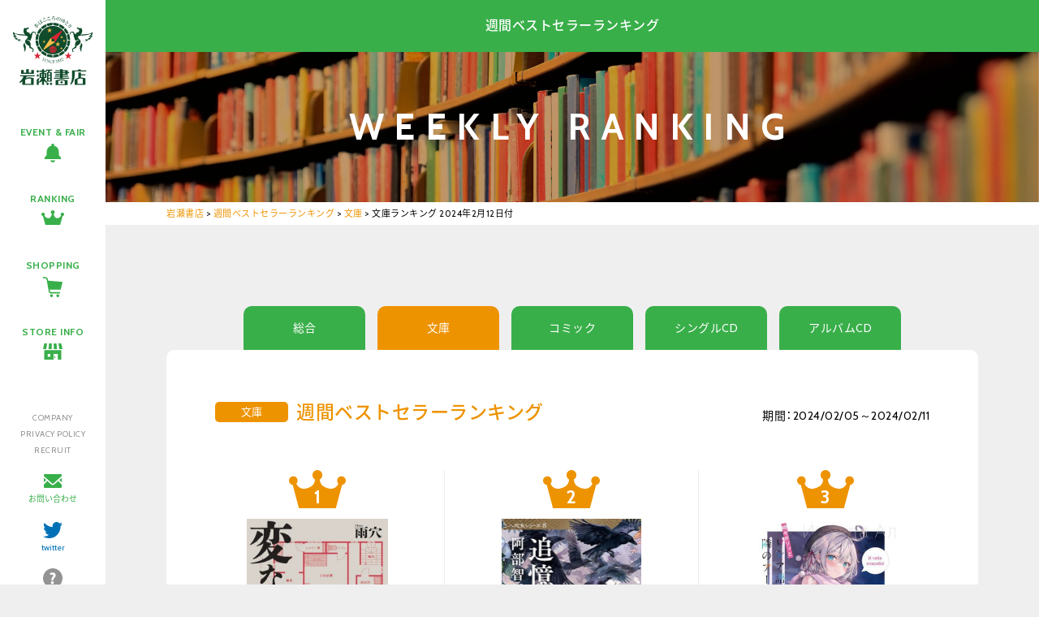

--- FILE ---
content_type: text/html; charset=UTF-8
request_url: https://www.iwasebooks.co.jp/weekly/23597
body_size: 8075
content:
<!doctype html>
<html>
<head>
<meta charset="UTF-8">

<meta name="viewport" content="width=1200, maximum-scale=1.0, user-scalable=yes" >
<link rel="icon" type="image/x-icon" href="https://www.iwasebooks.co.jp/favicon.ico">
<link rel="apple-touch-icon" type="image/png" href="https://www.iwasebooks.co.jp/apple-touch-icon-180x180.png">

<link rel="stylesheet" href="https://www.iwasebooks.co.jp/wp-content/themes/iwase_pc/reset.css">
<link rel="stylesheet" href="https://www.iwasebooks.co.jp/wp-content/themes/iwase_pc/normalize.css">
<link rel="stylesheet" href="https://www.iwasebooks.co.jp/wp-content/themes/iwase_pc/common.css?251126">
<link rel="stylesheet" href="https://www.iwasebooks.co.jp/wp-content/themes/iwase_pc/style.css?20240416100229" />

<link href="//netdna.bootstrapcdn.com/font-awesome/4.0.3/css/font-awesome.min.css" rel="stylesheet">
<link href="https://fonts.googleapis.com/earlyaccess/notosansjapanese.css" rel="stylesheet">
<link href="https://cdn.jsdelivr.net/yakuhanjp/1.3.1/css/yakuhanjp.min.css" rel="stylesheet">
<link href="https://fonts.googleapis.com/css?family=Cabin:400,500,600,700" rel="stylesheet">


<script src="https://www.iwasebooks.co.jp/wp-content/themes/iwase_pc/js/jquery-3.2.0.min.js"></script>
<script src="https://www.iwasebooks.co.jp/wp-content/themes/iwase_pc/js/heightLine.js"></script>
<script src="https://www.iwasebooks.co.jp/wp-content/themes/iwase_pc/js/footerFixed.js"></script>
<script src="https://www.iwasebooks.co.jp/wp-content/themes/iwase_pc/js/smoothScroll.js"></script>

<!--[if lt IE 9]>
<script src="https://www.iwasebooks.co.jp/wp-content/themes/iwase_pc/js/html5shiv.js"></script>
<script src="https://www.iwasebooks.co.jp/wp-content/themes/iwase_pc/js/selectivizr-min.js"></script>
<script src="https://www.iwasebooks.co.jp/wp-content/themes/iwase_pc/js/rem.min.js"></script>
<![endif]-->
<script src="https://www.iwasebooks.co.jp/wp-content/themes/iwase_pc/js/ofi.min.js"></script>

<script src="https://www.iwasebooks.co.jp/wp-content/themes/iwase_pc/js/tabpanel.js"></script>

<link rel="stylesheet" href="https://www.iwasebooks.co.jp/wp-content/themes/iwase_pc/js/jquery.scrollfade.css">
<script src="https://www.iwasebooks.co.jp/wp-content/themes/iwase_pc/js/jquery.scrollfade.js"></script>
<script>
$(function(){
  $('.window').scrollfade();
});
</script>




	<style>img:is([sizes="auto" i], [sizes^="auto," i]) { contain-intrinsic-size: 3000px 1500px }</style>
	
		<!-- All in One SEO 4.9.3 - aioseo.com -->
		<title>文庫ランキング 2024年2月12日付 | 岩瀬書店</title>
	<meta name="robots" content="max-image-preview:large" />
	<meta name="author" content="planning-a"/>
	<link rel="canonical" href="https://www.iwasebooks.co.jp/weekly/23597" />
	<meta name="generator" content="All in One SEO (AIOSEO) 4.9.3" />
		<meta property="og:locale" content="ja_JP" />
		<meta property="og:site_name" content="岩瀬書店 | 本・コミック・書籍雑誌・CD・DVD・ゲーム" />
		<meta property="og:type" content="article" />
		<meta property="og:title" content="文庫ランキング 2024年2月12日付 | 岩瀬書店" />
		<meta property="og:url" content="https://www.iwasebooks.co.jp/weekly/23597" />
		<meta property="article:published_time" content="2024-02-13T09:34:56+00:00" />
		<meta property="article:modified_time" content="2024-02-13T09:34:56+00:00" />
		<meta name="twitter:card" content="summary" />
		<meta name="twitter:title" content="文庫ランキング 2024年2月12日付 | 岩瀬書店" />
		<script type="application/ld+json" class="aioseo-schema">
			{"@context":"https:\/\/schema.org","@graph":[{"@type":"Article","@id":"https:\/\/www.iwasebooks.co.jp\/weekly\/23597#article","name":"\u6587\u5eab\u30e9\u30f3\u30ad\u30f3\u30b0 2024\u5e742\u670812\u65e5\u4ed8 | \u5ca9\u702c\u66f8\u5e97","headline":"\u6587\u5eab\u30e9\u30f3\u30ad\u30f3\u30b0  2024\u5e742\u670812\u65e5\u4ed8","author":{"@id":"https:\/\/www.iwasebooks.co.jp\/author\/planning-a#author"},"publisher":{"@id":"https:\/\/www.iwasebooks.co.jp\/#organization"},"datePublished":"2024-02-13T18:34:56+09:00","dateModified":"2024-02-13T18:34:56+09:00","inLanguage":"ja","mainEntityOfPage":{"@id":"https:\/\/www.iwasebooks.co.jp\/weekly\/23597#webpage"},"isPartOf":{"@id":"https:\/\/www.iwasebooks.co.jp\/weekly\/23597#webpage"},"articleSection":"\u6587\u5eab, \u9031\u9593\u30d9\u30b9\u30c8\u30bb\u30e9\u30fc\u30e9\u30f3\u30ad\u30f3\u30b0"},{"@type":"BreadcrumbList","@id":"https:\/\/www.iwasebooks.co.jp\/weekly\/23597#breadcrumblist","itemListElement":[{"@type":"ListItem","@id":"https:\/\/www.iwasebooks.co.jp#listItem","position":1,"name":"Home","item":"https:\/\/www.iwasebooks.co.jp","nextItem":{"@type":"ListItem","@id":"https:\/\/www.iwasebooks.co.jp\/category\/weekly#listItem","name":"\u9031\u9593\u30d9\u30b9\u30c8\u30bb\u30e9\u30fc\u30e9\u30f3\u30ad\u30f3\u30b0"}},{"@type":"ListItem","@id":"https:\/\/www.iwasebooks.co.jp\/category\/weekly#listItem","position":2,"name":"\u9031\u9593\u30d9\u30b9\u30c8\u30bb\u30e9\u30fc\u30e9\u30f3\u30ad\u30f3\u30b0","item":"https:\/\/www.iwasebooks.co.jp\/category\/weekly","nextItem":{"@type":"ListItem","@id":"https:\/\/www.iwasebooks.co.jp\/category\/weekly\/bunko#listItem","name":"\u6587\u5eab"},"previousItem":{"@type":"ListItem","@id":"https:\/\/www.iwasebooks.co.jp#listItem","name":"Home"}},{"@type":"ListItem","@id":"https:\/\/www.iwasebooks.co.jp\/category\/weekly\/bunko#listItem","position":3,"name":"\u6587\u5eab","item":"https:\/\/www.iwasebooks.co.jp\/category\/weekly\/bunko","nextItem":{"@type":"ListItem","@id":"https:\/\/www.iwasebooks.co.jp\/weekly\/23597#listItem","name":"\u6587\u5eab\u30e9\u30f3\u30ad\u30f3\u30b0  2024\u5e742\u670812\u65e5\u4ed8"},"previousItem":{"@type":"ListItem","@id":"https:\/\/www.iwasebooks.co.jp\/category\/weekly#listItem","name":"\u9031\u9593\u30d9\u30b9\u30c8\u30bb\u30e9\u30fc\u30e9\u30f3\u30ad\u30f3\u30b0"}},{"@type":"ListItem","@id":"https:\/\/www.iwasebooks.co.jp\/weekly\/23597#listItem","position":4,"name":"\u6587\u5eab\u30e9\u30f3\u30ad\u30f3\u30b0  2024\u5e742\u670812\u65e5\u4ed8","previousItem":{"@type":"ListItem","@id":"https:\/\/www.iwasebooks.co.jp\/category\/weekly\/bunko#listItem","name":"\u6587\u5eab"}}]},{"@type":"Organization","@id":"https:\/\/www.iwasebooks.co.jp\/#organization","name":"\u5ca9\u702c\u66f8\u5e97","description":"\u672c\u30fb\u30b3\u30df\u30c3\u30af\u30fb\u66f8\u7c4d\u96d1\u8a8c\u30fbCD\u30fbDVD\u30fb\u30b2\u30fc\u30e0","url":"https:\/\/www.iwasebooks.co.jp\/"},{"@type":"Person","@id":"https:\/\/www.iwasebooks.co.jp\/author\/planning-a#author","url":"https:\/\/www.iwasebooks.co.jp\/author\/planning-a","name":"planning-a","image":{"@type":"ImageObject","@id":"https:\/\/www.iwasebooks.co.jp\/weekly\/23597#authorImage","url":"https:\/\/secure.gravatar.com\/avatar\/8693a079c76fcc3265bc8bec083409e1?s=96&d=mm&r=g","width":96,"height":96,"caption":"planning-a"}},{"@type":"WebPage","@id":"https:\/\/www.iwasebooks.co.jp\/weekly\/23597#webpage","url":"https:\/\/www.iwasebooks.co.jp\/weekly\/23597","name":"\u6587\u5eab\u30e9\u30f3\u30ad\u30f3\u30b0 2024\u5e742\u670812\u65e5\u4ed8 | \u5ca9\u702c\u66f8\u5e97","inLanguage":"ja","isPartOf":{"@id":"https:\/\/www.iwasebooks.co.jp\/#website"},"breadcrumb":{"@id":"https:\/\/www.iwasebooks.co.jp\/weekly\/23597#breadcrumblist"},"author":{"@id":"https:\/\/www.iwasebooks.co.jp\/author\/planning-a#author"},"creator":{"@id":"https:\/\/www.iwasebooks.co.jp\/author\/planning-a#author"},"datePublished":"2024-02-13T18:34:56+09:00","dateModified":"2024-02-13T18:34:56+09:00"},{"@type":"WebSite","@id":"https:\/\/www.iwasebooks.co.jp\/#website","url":"https:\/\/www.iwasebooks.co.jp\/","name":"\u5ca9\u702c\u66f8\u5e97","description":"\u672c\u30fb\u30b3\u30df\u30c3\u30af\u30fb\u66f8\u7c4d\u96d1\u8a8c\u30fbCD\u30fbDVD\u30fb\u30b2\u30fc\u30e0","inLanguage":"ja","publisher":{"@id":"https:\/\/www.iwasebooks.co.jp\/#organization"}}]}
		</script>
		<!-- All in One SEO -->

<link rel="alternate" type="application/rss+xml" title="岩瀬書店 &raquo; 文庫ランキング  2024年2月12日付 のコメントのフィード" href="https://www.iwasebooks.co.jp/weekly/23597/feed" />
<script type="text/javascript">
/* <![CDATA[ */
window._wpemojiSettings = {"baseUrl":"https:\/\/s.w.org\/images\/core\/emoji\/15.0.3\/72x72\/","ext":".png","svgUrl":"https:\/\/s.w.org\/images\/core\/emoji\/15.0.3\/svg\/","svgExt":".svg","source":{"concatemoji":"https:\/\/www.iwasebooks.co.jp\/wp-includes\/js\/wp-emoji-release.min.js?ver=6.7.4"}};
/*! This file is auto-generated */
!function(i,n){var o,s,e;function c(e){try{var t={supportTests:e,timestamp:(new Date).valueOf()};sessionStorage.setItem(o,JSON.stringify(t))}catch(e){}}function p(e,t,n){e.clearRect(0,0,e.canvas.width,e.canvas.height),e.fillText(t,0,0);var t=new Uint32Array(e.getImageData(0,0,e.canvas.width,e.canvas.height).data),r=(e.clearRect(0,0,e.canvas.width,e.canvas.height),e.fillText(n,0,0),new Uint32Array(e.getImageData(0,0,e.canvas.width,e.canvas.height).data));return t.every(function(e,t){return e===r[t]})}function u(e,t,n){switch(t){case"flag":return n(e,"\ud83c\udff3\ufe0f\u200d\u26a7\ufe0f","\ud83c\udff3\ufe0f\u200b\u26a7\ufe0f")?!1:!n(e,"\ud83c\uddfa\ud83c\uddf3","\ud83c\uddfa\u200b\ud83c\uddf3")&&!n(e,"\ud83c\udff4\udb40\udc67\udb40\udc62\udb40\udc65\udb40\udc6e\udb40\udc67\udb40\udc7f","\ud83c\udff4\u200b\udb40\udc67\u200b\udb40\udc62\u200b\udb40\udc65\u200b\udb40\udc6e\u200b\udb40\udc67\u200b\udb40\udc7f");case"emoji":return!n(e,"\ud83d\udc26\u200d\u2b1b","\ud83d\udc26\u200b\u2b1b")}return!1}function f(e,t,n){var r="undefined"!=typeof WorkerGlobalScope&&self instanceof WorkerGlobalScope?new OffscreenCanvas(300,150):i.createElement("canvas"),a=r.getContext("2d",{willReadFrequently:!0}),o=(a.textBaseline="top",a.font="600 32px Arial",{});return e.forEach(function(e){o[e]=t(a,e,n)}),o}function t(e){var t=i.createElement("script");t.src=e,t.defer=!0,i.head.appendChild(t)}"undefined"!=typeof Promise&&(o="wpEmojiSettingsSupports",s=["flag","emoji"],n.supports={everything:!0,everythingExceptFlag:!0},e=new Promise(function(e){i.addEventListener("DOMContentLoaded",e,{once:!0})}),new Promise(function(t){var n=function(){try{var e=JSON.parse(sessionStorage.getItem(o));if("object"==typeof e&&"number"==typeof e.timestamp&&(new Date).valueOf()<e.timestamp+604800&&"object"==typeof e.supportTests)return e.supportTests}catch(e){}return null}();if(!n){if("undefined"!=typeof Worker&&"undefined"!=typeof OffscreenCanvas&&"undefined"!=typeof URL&&URL.createObjectURL&&"undefined"!=typeof Blob)try{var e="postMessage("+f.toString()+"("+[JSON.stringify(s),u.toString(),p.toString()].join(",")+"));",r=new Blob([e],{type:"text/javascript"}),a=new Worker(URL.createObjectURL(r),{name:"wpTestEmojiSupports"});return void(a.onmessage=function(e){c(n=e.data),a.terminate(),t(n)})}catch(e){}c(n=f(s,u,p))}t(n)}).then(function(e){for(var t in e)n.supports[t]=e[t],n.supports.everything=n.supports.everything&&n.supports[t],"flag"!==t&&(n.supports.everythingExceptFlag=n.supports.everythingExceptFlag&&n.supports[t]);n.supports.everythingExceptFlag=n.supports.everythingExceptFlag&&!n.supports.flag,n.DOMReady=!1,n.readyCallback=function(){n.DOMReady=!0}}).then(function(){return e}).then(function(){var e;n.supports.everything||(n.readyCallback(),(e=n.source||{}).concatemoji?t(e.concatemoji):e.wpemoji&&e.twemoji&&(t(e.twemoji),t(e.wpemoji)))}))}((window,document),window._wpemojiSettings);
/* ]]> */
</script>
<style id='wp-emoji-styles-inline-css' type='text/css'>

	img.wp-smiley, img.emoji {
		display: inline !important;
		border: none !important;
		box-shadow: none !important;
		height: 1em !important;
		width: 1em !important;
		margin: 0 0.07em !important;
		vertical-align: -0.1em !important;
		background: none !important;
		padding: 0 !important;
	}
</style>
<link rel='stylesheet' id='wp-block-library-css' href='https://www.iwasebooks.co.jp/wp-includes/css/dist/block-library/style.min.css?ver=6.7.4' type='text/css' media='all' />
<link rel='stylesheet' id='aioseo/css/src/vue/standalone/blocks/table-of-contents/global.scss-css' href='https://www.iwasebooks.co.jp/wp-content/plugins/all-in-one-seo-pack/dist/Lite/assets/css/table-of-contents/global.e90f6d47.css?ver=4.9.3' type='text/css' media='all' />
<style id='classic-theme-styles-inline-css' type='text/css'>
/*! This file is auto-generated */
.wp-block-button__link{color:#fff;background-color:#32373c;border-radius:9999px;box-shadow:none;text-decoration:none;padding:calc(.667em + 2px) calc(1.333em + 2px);font-size:1.125em}.wp-block-file__button{background:#32373c;color:#fff;text-decoration:none}
</style>
<style id='global-styles-inline-css' type='text/css'>
:root{--wp--preset--aspect-ratio--square: 1;--wp--preset--aspect-ratio--4-3: 4/3;--wp--preset--aspect-ratio--3-4: 3/4;--wp--preset--aspect-ratio--3-2: 3/2;--wp--preset--aspect-ratio--2-3: 2/3;--wp--preset--aspect-ratio--16-9: 16/9;--wp--preset--aspect-ratio--9-16: 9/16;--wp--preset--color--black: #000000;--wp--preset--color--cyan-bluish-gray: #abb8c3;--wp--preset--color--white: #ffffff;--wp--preset--color--pale-pink: #f78da7;--wp--preset--color--vivid-red: #cf2e2e;--wp--preset--color--luminous-vivid-orange: #ff6900;--wp--preset--color--luminous-vivid-amber: #fcb900;--wp--preset--color--light-green-cyan: #7bdcb5;--wp--preset--color--vivid-green-cyan: #00d084;--wp--preset--color--pale-cyan-blue: #8ed1fc;--wp--preset--color--vivid-cyan-blue: #0693e3;--wp--preset--color--vivid-purple: #9b51e0;--wp--preset--gradient--vivid-cyan-blue-to-vivid-purple: linear-gradient(135deg,rgba(6,147,227,1) 0%,rgb(155,81,224) 100%);--wp--preset--gradient--light-green-cyan-to-vivid-green-cyan: linear-gradient(135deg,rgb(122,220,180) 0%,rgb(0,208,130) 100%);--wp--preset--gradient--luminous-vivid-amber-to-luminous-vivid-orange: linear-gradient(135deg,rgba(252,185,0,1) 0%,rgba(255,105,0,1) 100%);--wp--preset--gradient--luminous-vivid-orange-to-vivid-red: linear-gradient(135deg,rgba(255,105,0,1) 0%,rgb(207,46,46) 100%);--wp--preset--gradient--very-light-gray-to-cyan-bluish-gray: linear-gradient(135deg,rgb(238,238,238) 0%,rgb(169,184,195) 100%);--wp--preset--gradient--cool-to-warm-spectrum: linear-gradient(135deg,rgb(74,234,220) 0%,rgb(151,120,209) 20%,rgb(207,42,186) 40%,rgb(238,44,130) 60%,rgb(251,105,98) 80%,rgb(254,248,76) 100%);--wp--preset--gradient--blush-light-purple: linear-gradient(135deg,rgb(255,206,236) 0%,rgb(152,150,240) 100%);--wp--preset--gradient--blush-bordeaux: linear-gradient(135deg,rgb(254,205,165) 0%,rgb(254,45,45) 50%,rgb(107,0,62) 100%);--wp--preset--gradient--luminous-dusk: linear-gradient(135deg,rgb(255,203,112) 0%,rgb(199,81,192) 50%,rgb(65,88,208) 100%);--wp--preset--gradient--pale-ocean: linear-gradient(135deg,rgb(255,245,203) 0%,rgb(182,227,212) 50%,rgb(51,167,181) 100%);--wp--preset--gradient--electric-grass: linear-gradient(135deg,rgb(202,248,128) 0%,rgb(113,206,126) 100%);--wp--preset--gradient--midnight: linear-gradient(135deg,rgb(2,3,129) 0%,rgb(40,116,252) 100%);--wp--preset--font-size--small: 13px;--wp--preset--font-size--medium: 20px;--wp--preset--font-size--large: 36px;--wp--preset--font-size--x-large: 42px;--wp--preset--spacing--20: 0.44rem;--wp--preset--spacing--30: 0.67rem;--wp--preset--spacing--40: 1rem;--wp--preset--spacing--50: 1.5rem;--wp--preset--spacing--60: 2.25rem;--wp--preset--spacing--70: 3.38rem;--wp--preset--spacing--80: 5.06rem;--wp--preset--shadow--natural: 6px 6px 9px rgba(0, 0, 0, 0.2);--wp--preset--shadow--deep: 12px 12px 50px rgba(0, 0, 0, 0.4);--wp--preset--shadow--sharp: 6px 6px 0px rgba(0, 0, 0, 0.2);--wp--preset--shadow--outlined: 6px 6px 0px -3px rgba(255, 255, 255, 1), 6px 6px rgba(0, 0, 0, 1);--wp--preset--shadow--crisp: 6px 6px 0px rgba(0, 0, 0, 1);}:where(.is-layout-flex){gap: 0.5em;}:where(.is-layout-grid){gap: 0.5em;}body .is-layout-flex{display: flex;}.is-layout-flex{flex-wrap: wrap;align-items: center;}.is-layout-flex > :is(*, div){margin: 0;}body .is-layout-grid{display: grid;}.is-layout-grid > :is(*, div){margin: 0;}:where(.wp-block-columns.is-layout-flex){gap: 2em;}:where(.wp-block-columns.is-layout-grid){gap: 2em;}:where(.wp-block-post-template.is-layout-flex){gap: 1.25em;}:where(.wp-block-post-template.is-layout-grid){gap: 1.25em;}.has-black-color{color: var(--wp--preset--color--black) !important;}.has-cyan-bluish-gray-color{color: var(--wp--preset--color--cyan-bluish-gray) !important;}.has-white-color{color: var(--wp--preset--color--white) !important;}.has-pale-pink-color{color: var(--wp--preset--color--pale-pink) !important;}.has-vivid-red-color{color: var(--wp--preset--color--vivid-red) !important;}.has-luminous-vivid-orange-color{color: var(--wp--preset--color--luminous-vivid-orange) !important;}.has-luminous-vivid-amber-color{color: var(--wp--preset--color--luminous-vivid-amber) !important;}.has-light-green-cyan-color{color: var(--wp--preset--color--light-green-cyan) !important;}.has-vivid-green-cyan-color{color: var(--wp--preset--color--vivid-green-cyan) !important;}.has-pale-cyan-blue-color{color: var(--wp--preset--color--pale-cyan-blue) !important;}.has-vivid-cyan-blue-color{color: var(--wp--preset--color--vivid-cyan-blue) !important;}.has-vivid-purple-color{color: var(--wp--preset--color--vivid-purple) !important;}.has-black-background-color{background-color: var(--wp--preset--color--black) !important;}.has-cyan-bluish-gray-background-color{background-color: var(--wp--preset--color--cyan-bluish-gray) !important;}.has-white-background-color{background-color: var(--wp--preset--color--white) !important;}.has-pale-pink-background-color{background-color: var(--wp--preset--color--pale-pink) !important;}.has-vivid-red-background-color{background-color: var(--wp--preset--color--vivid-red) !important;}.has-luminous-vivid-orange-background-color{background-color: var(--wp--preset--color--luminous-vivid-orange) !important;}.has-luminous-vivid-amber-background-color{background-color: var(--wp--preset--color--luminous-vivid-amber) !important;}.has-light-green-cyan-background-color{background-color: var(--wp--preset--color--light-green-cyan) !important;}.has-vivid-green-cyan-background-color{background-color: var(--wp--preset--color--vivid-green-cyan) !important;}.has-pale-cyan-blue-background-color{background-color: var(--wp--preset--color--pale-cyan-blue) !important;}.has-vivid-cyan-blue-background-color{background-color: var(--wp--preset--color--vivid-cyan-blue) !important;}.has-vivid-purple-background-color{background-color: var(--wp--preset--color--vivid-purple) !important;}.has-black-border-color{border-color: var(--wp--preset--color--black) !important;}.has-cyan-bluish-gray-border-color{border-color: var(--wp--preset--color--cyan-bluish-gray) !important;}.has-white-border-color{border-color: var(--wp--preset--color--white) !important;}.has-pale-pink-border-color{border-color: var(--wp--preset--color--pale-pink) !important;}.has-vivid-red-border-color{border-color: var(--wp--preset--color--vivid-red) !important;}.has-luminous-vivid-orange-border-color{border-color: var(--wp--preset--color--luminous-vivid-orange) !important;}.has-luminous-vivid-amber-border-color{border-color: var(--wp--preset--color--luminous-vivid-amber) !important;}.has-light-green-cyan-border-color{border-color: var(--wp--preset--color--light-green-cyan) !important;}.has-vivid-green-cyan-border-color{border-color: var(--wp--preset--color--vivid-green-cyan) !important;}.has-pale-cyan-blue-border-color{border-color: var(--wp--preset--color--pale-cyan-blue) !important;}.has-vivid-cyan-blue-border-color{border-color: var(--wp--preset--color--vivid-cyan-blue) !important;}.has-vivid-purple-border-color{border-color: var(--wp--preset--color--vivid-purple) !important;}.has-vivid-cyan-blue-to-vivid-purple-gradient-background{background: var(--wp--preset--gradient--vivid-cyan-blue-to-vivid-purple) !important;}.has-light-green-cyan-to-vivid-green-cyan-gradient-background{background: var(--wp--preset--gradient--light-green-cyan-to-vivid-green-cyan) !important;}.has-luminous-vivid-amber-to-luminous-vivid-orange-gradient-background{background: var(--wp--preset--gradient--luminous-vivid-amber-to-luminous-vivid-orange) !important;}.has-luminous-vivid-orange-to-vivid-red-gradient-background{background: var(--wp--preset--gradient--luminous-vivid-orange-to-vivid-red) !important;}.has-very-light-gray-to-cyan-bluish-gray-gradient-background{background: var(--wp--preset--gradient--very-light-gray-to-cyan-bluish-gray) !important;}.has-cool-to-warm-spectrum-gradient-background{background: var(--wp--preset--gradient--cool-to-warm-spectrum) !important;}.has-blush-light-purple-gradient-background{background: var(--wp--preset--gradient--blush-light-purple) !important;}.has-blush-bordeaux-gradient-background{background: var(--wp--preset--gradient--blush-bordeaux) !important;}.has-luminous-dusk-gradient-background{background: var(--wp--preset--gradient--luminous-dusk) !important;}.has-pale-ocean-gradient-background{background: var(--wp--preset--gradient--pale-ocean) !important;}.has-electric-grass-gradient-background{background: var(--wp--preset--gradient--electric-grass) !important;}.has-midnight-gradient-background{background: var(--wp--preset--gradient--midnight) !important;}.has-small-font-size{font-size: var(--wp--preset--font-size--small) !important;}.has-medium-font-size{font-size: var(--wp--preset--font-size--medium) !important;}.has-large-font-size{font-size: var(--wp--preset--font-size--large) !important;}.has-x-large-font-size{font-size: var(--wp--preset--font-size--x-large) !important;}
:where(.wp-block-post-template.is-layout-flex){gap: 1.25em;}:where(.wp-block-post-template.is-layout-grid){gap: 1.25em;}
:where(.wp-block-columns.is-layout-flex){gap: 2em;}:where(.wp-block-columns.is-layout-grid){gap: 2em;}
:root :where(.wp-block-pullquote){font-size: 1.5em;line-height: 1.6;}
</style>
<link rel='stylesheet' id='wp-pagenavi-css' href='https://www.iwasebooks.co.jp/wp-content/plugins/wp-pagenavi/pagenavi-css.css?ver=2.70' type='text/css' media='all' />
<link rel="https://api.w.org/" href="https://www.iwasebooks.co.jp/wp-json/" /><link rel="alternate" title="JSON" type="application/json" href="https://www.iwasebooks.co.jp/wp-json/wp/v2/posts/23597" /><link rel='shortlink' href='https://www.iwasebooks.co.jp/?p=23597' />
<link rel="alternate" title="oEmbed (JSON)" type="application/json+oembed" href="https://www.iwasebooks.co.jp/wp-json/oembed/1.0/embed?url=https%3A%2F%2Fwww.iwasebooks.co.jp%2Fweekly%2F23597" />
<link rel="alternate" title="oEmbed (XML)" type="text/xml+oembed" href="https://www.iwasebooks.co.jp/wp-json/oembed/1.0/embed?url=https%3A%2F%2Fwww.iwasebooks.co.jp%2Fweekly%2F23597&#038;format=xml" />
<meta name="tec-api-version" content="v1"><meta name="tec-api-origin" content="https://www.iwasebooks.co.jp"><link rel="https://theeventscalendar.com/" href="https://www.iwasebooks.co.jp/wp-json/tribe/events/v1/" /><style type="text/css">.recentcomments a{display:inline !important;padding:0 !important;margin:0 !important;}</style>

<!-- Global site tag (gtag.js) - Google Analytics -->
<script async src="https://www.googletagmanager.com/gtag/js?id=G-2LC9KYYEBQ"></script>
<script>
  window.dataLayer = window.dataLayer || [];
  function gtag(){dataLayer.push(arguments);}
  gtag('js', new Date());

  gtag('config', 'G-2LC9KYYEBQ');
</script>


</head>




<body id="ranking" class="lower bunko">



<div id="all">

<header>
<div class="window">
<div id="logo"><a href="https://www.iwasebooks.co.jp/"><img src="https://www.iwasebooks.co.jp/img/common/logo.svg" alt="岩瀬書店"></a></div>
<nav>
<ul id="gnav">
<li><a href="https://www.iwasebooks.co.jp/events">EVENT & FAIR</a></li>
<li><a href="https://www.iwasebooks.co.jp/ranking">RANKING</a></li>
<li><a href="https://www.e-hon.ne.jp/bec/GROUP0301" target="_blank">SHOPPING</a></li>
<li><a href="https://www.iwasebooks.co.jp/store">STORE INFO</a></li>
</ul>
<ul id="snav">
<li><a href="https://www.iwasebooks.co.jp/company">COMPANY</a></li>
<li><a href="https://www.iwasebooks.co.jp/contact#privacy">PRIVACY POLICY</a></li>
<li><a href="https://www.iwasebooks.co.jp/recruit">RECRUIT</a></li>
<li class="cntct"><a href="https://www.iwasebooks.co.jp/contact">お問い合わせ</a></li>
<li class="tw"><a href="https://twitter.com/iwasebooks" target="_blank">twitter</a></li>
<li class="faq"><a href="https://www.iwasebooks.co.jp/faq">よくあるご質問</a></li>
</ul>
</nav>
</div>
</header>



<main>
<section>



<div id="pagetop">
<h1>週間ベストセラーランキング</h1>
<div>WEEKLY RANKING</div>
</div><!--pagetop-->




<div id="tpp">
<div class="inner">
<div class="breadcrumbs">
    <span property="itemListElement" typeof="ListItem"><a property="item" typeof="WebPage" title="岩瀬書店へ移動する" href="https://www.iwasebooks.co.jp" class="home" ><span property="name">岩瀬書店</span></a><meta property="position" content="1"></span> &gt; <span property="itemListElement" typeof="ListItem"><a property="item" typeof="WebPage" title="Go to the 週間ベストセラーランキング カテゴリー archives." href="https://www.iwasebooks.co.jp/category/weekly" class="taxonomy category" ><span property="name">週間ベストセラーランキング</span></a><meta property="position" content="2"></span> &gt; <span property="itemListElement" typeof="ListItem"><a property="item" typeof="WebPage" title="Go to the 文庫 カテゴリー archives." href="https://www.iwasebooks.co.jp/category/weekly/bunko" class="taxonomy category" ><span property="name">文庫</span></a><meta property="position" content="3"></span> &gt; <span property="itemListElement" typeof="ListItem"><span property="name" class="post post-post current-item">文庫ランキング  2024年2月12日付</span><meta property="url" content="https://www.iwasebooks.co.jp/weekly/23597"><meta property="position" content="4"></span></div>
</div><!--inner-->
</div><!--tpp-->











<div class="inner">
<div class="rnk">

<ul class="tab">
<li><a href="http://iwasebooks.co.jp/category/weekly/sougou">総合</a></li>

<li><a href="http://iwasebooks.co.jp/category/weekly/bunko" class="select">文庫</a></li>

<li><a href="http://iwasebooks.co.jp/category/weekly/comic">コミック</a></li>

<li><a href="http://iwasebooks.co.jp/category/weekly/singlecd">シングルCD</a></li>

<li><a href="http://iwasebooks.co.jp/category/weekly/albumcd">アルバムCD</a></li>
</ul>

<div class="content_area">
<h2>
<span>
文庫</span>
週間ベストセラーランキング</h2>


<!--ループ始-->
<div class="week">期間：2024/02/05～2024/02/11</div>
<ol>
<li class="no1">
<div class="photo">
<img src="https://www.iwasebooks.co.jp/wp-content/uploads/2024/02/34567735-1.jpg" width="348" height="500" />
</div>
<h3><a href="https://www.e-hon.ne.jp/bec/SA/Detail?refShinCode=0100000000000034567735&Action_id=121&Sza_id=A0" target="_blank">変な家 文庫版</a></h3>
<div class="isbn">（品番：978-4-86410-993-2）</div>
<div class="write">雨穴/著　飛鳥新社</div>
<div class="price">770円</div>
</li>

<li class="no2">
<div class="photo">
<img src="https://www.iwasebooks.co.jp/wp-content/uploads/2024/02/34564316.jpg" width="345" height="500" />
</div>
<h3><a href="https://www.e-hon.ne.jp/bec/SA/Detail?refShinCode=0100000000000034564316&Action_id=121&Sza_id=A0" target="_blank">追憶の烏</a></h3>
<div class="isbn">（品番：978-4-16-792166-8）</div>
<div class="write">阿部智里/著　文藝春秋</div>
<div class="price">803円</div>
</li>

<li class="no3">
<div class="photo">
<img src="https://www.iwasebooks.co.jp/wp-content/uploads/2024/02/34564522-1.jpg" width="348" height="500" />
</div>
<h3><a href="https://www.e-hon.ne.jp/bec/SA/Detail?refShinCode=0100000000000034564522&Action_id=121&Sza_id=A0" target="_blank">時々ボソッとロシア語でデレる隣のアーリャさん 8</a></h3>
<div class="isbn">（品番：978-4-04-114592-0）</div>
<div class="write">燦々SUN/著　KADOKAWA</div>
<div class="price">770円</div>
</li>

<li class="no4">
<div class="photo">
<img src="https://www.iwasebooks.co.jp/wp-content/uploads/2024/02/34567727.jpg" width="364" height="500" />
</div>
<h3><a href="https://www.e-hon.ne.jp/bec/SA/Detail?refShinCode=0100000000000034567727&Action_id=121&Sza_id=A0" target="_blank">羅針盤の殺意</a></h3>
<div class="isbn">（品番：978-4-408-55865-3）</div>
<div class="write">知念実希人/著　実業之日本社</div>
<div class="price">770円</div>
</li>

<li class="no5">
<div class="photo">
<img src="https://www.iwasebooks.co.jp/wp-content/uploads/2024/02/34569709.jpg" width="358" height="500" />
</div>
<h3><a href="https://www.e-hon.ne.jp/bec/SA/Detail?refShinCode=0100000000000034569709&Action_id=121&Sza_id=A0" target="_blank">月下のサクラ</a></h3>
<div class="isbn">（品番：978-4-19-894917-4）</div>
<div class="write">柚月裕子/著　徳間書店</div>
<div class="price">902円</div>
</li>

<li class="no6">
<div class="photo">
<img src="https://www.iwasebooks.co.jp/wp-content/uploads/2024/02/34153167-1.jpg" width="354" height="500" />
</div>
<h3><a href="https://www.e-hon.ne.jp/bec/SA/Detail?refShinCode=0100000000000034153167&Action_id=121&Sza_id=F2" target="_blank">あの星が降る丘で、君とまた出会いたい。</a></h3>
<div class="isbn">（品番：978-4-8137-1026-4）</div>
<div class="write">汐見夏衛/著　スターツ出版</div>
<div class="price">627円</div>
</li>

<li class="no7">
<div class="photo">
<img src="https://www.iwasebooks.co.jp/wp-content/uploads/2024/02/34568784.jpg" width="350" height="500" />
</div>
<h3><a href="https://www.e-hon.ne.jp/bec/SA/Detail?refShinCode=0100000000000034568784&Action_id=121&Sza_id=A0" target="_blank">あなたが殺したのは誰</a></h3>
<div class="isbn">（品番：978-4-09-407330-0）</div>
<div class="write">まさきとしか/著　小学館</div>
<div class="price">990円</div>
</li>

<li class="no8">
<div class="photo">
<img src="https://www.iwasebooks.co.jp/wp-content/uploads/2024/02/34564317.jpg" width="345" height="500" />
</div>
<h3><a href="https://www.e-hon.ne.jp/bec/SA/Detail?refShinCode=0100000000000034564317&Action_id=121&Sza_id=A0" target="_blank">人魚のあわ恋</a></h3>
<div class="isbn">（品番：978-4-16-792168-2）</div>
<div class="write">顎木あくみ/著　文藝春秋</div>
<div class="price">803円</div>
</li>

<li class="no9">
<div class="photo">
<img src="https://www.iwasebooks.co.jp/wp-content/uploads/2024/02/34568833.jpg" width="351" height="500" />
</div>
<h3><a href="https://www.e-hon.ne.jp/bec/SA/Detail?refShinCode=0100000000000034568833&Action_id=121&Sza_id=A0" target="_blank">灰の劇場</a></h3>
<div class="isbn">（品番：978-4-309-42080-6）</div>
<div class="write">恩田陸/著　河出書房新社</div>
<div class="price">880円</div>
</li>

<li class="no10">
<div class="photo">
<img src="https://www.iwasebooks.co.jp/wp-content/uploads/2024/02/34529218.jpg" width="345" height="500" />
</div>
<h3><a href="https://www.e-hon.ne.jp/bec/SA/Detail?refShinCode=0100000000000034529218&Action_id=121&Sza_id=B0" target="_blank">おくり絵師</a></h3>
<div class="isbn">（品番：978-4-7584-4599-3）</div>
<div class="write">森明日香/著　角川春樹事務所</div>
<div class="price">836円</div>
</li>

</ol>




<div id="nextprev-link">
<p class="prev_link"><a href="https://www.iwasebooks.co.jp/weekly/23509" rel="prev"><i class="fa fa-chevron-circle-left"></i> シングルCDランキング 2024年2月5日付</a></p>
<p class="next_link"><a href="https://www.iwasebooks.co.jp/weekly/23662" rel="next"><i class="fa fa-chevron-circle-right"></i> 総合ランキング 2024年2月19日付</a></p>
</div>

<div class="right t12">※岩瀬書店調べ　※表記価格は全て税込です</div>
</div><!--content_area-->






</div><!--inner-->


</section>
</main>

<footer id="footer">
<h2>STORE INFO</h2>
<ul id="fnav">
<li><a href="https://www.iwasebooks.co.jp/store/yagita">八木田店プラスゲオ</a></li>
<li><a href="https://www.iwasebooks.co.jp/store/yb_nishi">ヨークベニマル福島西店</a></li>
<li><a href="https://www.iwasebooks.co.jp/store/nishiguchi">福島駅西口店</a></li>
<li><a href="https://www.iwasebooks.co.jp/store/kamata">鎌田店</a></li>
<li class="adjust"><a href="https://www.iwasebooks.co.jp/store/fukuyama">富久山店プラスゲオ</a><a href="https://www.iwasebooks.co.jp/store/fukuyama/doutor">ドトールコーヒーショップ</a></li>
<li><a href="https://www.iwasebooks.co.jp/store/aizu">会津若松駅前店</a></li>
</ul>
<ul id="banner">
<li><a href="https://www.iwasebooks.co.jp/partner"><span>ビジネスパートナー募集中</span></a></li>
<li><a href="https://www.iwasebooks.co.jp/point"><span>ポイントカード入会案内<span></a></li>
</ul>


		<script>
		( function ( body ) {
			'use strict';
			body.className = body.className.replace( /\btribe-no-js\b/, 'tribe-js' );
		} )( document.body );
		</script>
		<script> /* <![CDATA[ */var tribe_l10n_datatables = {"aria":{"sort_ascending":": activate to sort column ascending","sort_descending":": activate to sort column descending"},"length_menu":"Show _MENU_ entries","empty_table":"No data available in table","info":"Showing _START_ to _END_ of _TOTAL_ entries","info_empty":"Showing 0 to 0 of 0 entries","info_filtered":"(filtered from _MAX_ total entries)","zero_records":"No matching records found","search":"Search:","all_selected_text":"All items on this page were selected. ","select_all_link":"Select all pages","clear_selection":"Clear Selection.","pagination":{"all":"All","next":"Next","previous":"Previous"},"select":{"rows":{"0":"","_":": Selected %d rows","1":": Selected 1 row"}},"datepicker":{"dayNames":["\u65e5\u66dc\u65e5","\u6708\u66dc\u65e5","\u706b\u66dc\u65e5","\u6c34\u66dc\u65e5","\u6728\u66dc\u65e5","\u91d1\u66dc\u65e5","\u571f\u66dc\u65e5"],"dayNamesShort":["\u65e5","\u6708","\u706b","\u6c34","\u6728","\u91d1","\u571f"],"dayNamesMin":["\u65e5","\u6708","\u706b","\u6c34","\u6728","\u91d1","\u571f"],"monthNames":["1\u6708","2\u6708","3\u6708","4\u6708","5\u6708","6\u6708","7\u6708","8\u6708","9\u6708","10\u6708","11\u6708","12\u6708"],"monthNamesShort":["1\u6708","2\u6708","3\u6708","4\u6708","5\u6708","6\u6708","7\u6708","8\u6708","9\u6708","10\u6708","11\u6708","12\u6708"],"nextText":"\u6b21\u3078","prevText":"\u524d","currentText":"\u4eca\u65e5","closeText":"\u7d42\u4e86"}};var tribe_system_info = {"sysinfo_optin_nonce":"6cef08f53d","clipboard_btn_text":"Copy to clipboard","clipboard_copied_text":"System info copied","clipboard_fail_text":"Press \"Cmd + C\" to copy"};/* ]]> */ </script></footer>
</div><!--all-->

<script>
  objectFitImages();
</script>

</body>

</html>



--- FILE ---
content_type: text/css
request_url: https://www.iwasebooks.co.jp/wp-content/themes/iwase_pc/style.css?20240416100229
body_size: 8478
content:
@charset "UTF-8";
/*
Theme Name:iwase_pc
Theme URI: 
Description: 
Version: 0.2
Author:
Author URI: 
Tags:*/

#all {
	
	}

header {
	width:130px;
	background:#fff;
	position: fixed;
	left:0;
	top:0;
	text-align:center;
	height:100%;
	font-size:1.2rem;
	padding:20px 0 0 0;
	}
	
header > div {
	height:100vh;
	overflow:scroll;
	}	
	
header nav {
	margin-top:30px;
	}
	
		
	
header #gnav li a {
	display:block;
	width:100%;
	padding:20px 0 50px;
	color:#39af4a;
	font-weight:700 !important;
	background-repeat:no-repeat;
	background-position:center 40px;
	}	
	
header #gnav li:nth-of-type(1) a {
	background-image:url(../../../img/common/icon_nav01.svg);
	}	
	
header #gnav li:nth-of-type(2) a {
	background-image:url(../../../img/common/icon_nav02.svg);
	}	
	
header #gnav li:nth-of-type(3) a {
	background-image:url(../../../img/common/icon_nav03.svg);
	}	
	
header #gnav li:nth-of-type(4) a {
	background-image:url(../../../img/common/icon_nav04.svg);
	}
	

header #snav {
	font-size:1rem;
	margin:40px 0;
	
	}

header #snav li a {
	color:#939393;
	padding:5px 0;
	width:100%;
	display:block;
	}	
	
header #snav .cntct a {
	background:url(../../../img/common/icon_mail.svg) no-repeat center 45%;
	color:#39af4a;
	padding-top:45px;
	letter-spacing:0;
	}
	
header #snav .tw a {
	background:url(../../../img/common/icon_twitter.svg) no-repeat center 45%;
	color:#0071b6;
	padding-top:45px;
	letter-spacing:0;
	}
	
header #snav .faq a {
	background:url(../../../img/common/icon_faq.svg) no-repeat center 40%;
	padding-top:50px;
	letter-spacing:0;
	}				
	
					 

main {
	
	}
	
	
footer {
	clear:both;
	border-top:1px solid #ececec;
	background:#fff;
	position:relative;
	z-index:999;
	padding:15px 0;
	overflow:hidden;
	letter-spacing:0;
	}
	
footer h2 {
	float:left;
	font-weight:700;
	color:#007bc2;
	padding:15px 25px 0;
	}
	
footer #fnav {
	overflow:hidden;
	float:left;
	}
	
footer #fnav li {
	float:left;
	border-left:1px solid #ececec;
	line-height:1.3;	
	}
	
footer #fnav li.adjust a {
	padding:2px 20px;
	}
	
footer #fnav li a {
	display:block;
	padding:15px 20px;
	font-size:1.2rem;
	color:#39af4a;
	text-align:center;
	}
	
footer #fnav li a span {
	font-size:1rem;
	}
			
footer #banner {
	float:right;
	margin-right:10px;
	}
	
footer #banner li {
	display:inline-block;
	margin:2px 5px 0 0;
	}
	
footer #banner li a {
	display:block;
	padding:15px 10px 15px 48px;
	border-radius: 5px;
	-webkit-border-radius: 5px; 
	-moz-border-radius: 5px;
	font-size:1.2rem;
	color:#fff;
	}

footer #banner li:nth-of-type(1) a {
	background:#ee9300 url(../../../img/common/icon_partner.svg) no-repeat 10px center;
	}
	
footer #banner li:nth-of-type(2) a {
	background:#39af4a url(../../../img/common/icon_card.svg) no-repeat 10px center;
	background-size:30px;
	}	


@media screen and (max-width:1442px) {	
footer #banner li:nth-of-type(1) a {
	background: none;
    color: #ee9300;
    padding: 5px 6px;
    letter-spacing: 0;
    font-size: 1.15rem;
    width: 110px;
    text-align: center;
    line-height: 1.4;
	}
	
footer #banner li:nth-of-type(2) a {
	background: none;
    color: #ee9300;
    padding: 5px 6px;
    letter-spacing: 0;
    font-size: 1.15rem;
    width: 110px;
    text-align: center;
    line-height: 1.4;
	}		

}

@media screen and (max-width:1295px) {	
footer h2 {
	float: none;
    text-align: center;
    font-size: 2.2rem;
    letter-spacing: 0.1em;
    color: #39af4a;
	padding:0 0 0 0;
	}
	
footer #fnav {
	float:none;
	margin-top:10px;
	}	
	
footer #fnav li {
	float:none;
	text-align:center;
	border-left:none;
	border-top: 1px solid #ececec;
	}
	
footer #fnav li.adjust a:nth-of-type(1) {
	padding: 15px 20px 5px 20px;
	}	
	
footer #fnav li.adjust a:nth-of-type(2) {
	padding:5px 20px 15px 20px;
	}			
	
footer #banner {
	float:none;
	}
	 
footer #banner li {
	float:none;
	border-top: 1px solid #ececec;
	display:inherit;
	}
	
footer #banner li a {
	display:block;
	width:inherit !important;
	padding:15px 0 !important; 
	}		
}




	
/*lower*/

body.lower  {
	background:#efeff0;
	}
	
.lower #pagetop {
	text-align:center;
	color:#fff;
	}

.lower #pagetop h1 {
	background:#39af4a;
	padding:20px 0;
	font-size:1.6rem;
	font-weight:500;
	}
	
.lower #pagetop div {
	background-image:url(../../../img/common/pagetop_img.jpg);
	background-repeat:no-repeat;
	background-position:center;
	background-size:cover;
    font-weight: 700;
    font-size: 4.5rem;
	padding:70px 0;
	letter-spacing:0.3em;
	}	
	
.lower main {
	min-width:1000px;
	margin:0 0 0 130px;
	}

.lower main .inner {
	padding:100px 0;
	}
	
.lower .inner > div + div {
	margin-top:80px;
	}	
	
.lower h2.ttl2-1 {
	background:#39af4a;
	color:#fff;
	padding:8px 0 6px;
	border-radius: 20px;
	-webkit-border-radius: 20px; 
	-moz-border-radius: 20px;
	font-size:1.8rem;
	/*margin:30px 0 40px;*/
	margin:0 0 40px;
	text-align:center;
	}
	

	
.lower h2.ttl2-2 {
	color:#39af4a;
	font-size:2rem;
	text-align:center;
	margin-bottom:10px;
	}	
	
.lower h3.ttl3-1 {
	color:#39af4a;
	border-bottom:1px solid #39af4a;
	padding-bottom:10px;
	margin:40px 0 20px;
	font-size:1.8rem;
	text-align:center;
	}
		


	
	
/*store*/
#yagita #pagetop div {
	background-image:url(../../../img/store/yagita/pagetop_img.jpg);
	}
	
#fukuyama #pagetop div {
	background-image:url(../../../img/store/fukuyama/pagetop_img2.jpg);
	}
	
#kamata #pagetop div {
	background-image:url(../../../img/store/kamata/pagetop_img.jpg);
	}	
	
#nakago #pagetop div {
	background-image:url(../../../img/store/nakago/pagetop_img.jpg);
	}	
	
#nishiguchi #pagetop div {
	background-image:url(../../../img/store/nishiguchi/pagetop_img.jpg);
	}	
	
#yb_nishi #pagetop div {
	background-image:url(../../../img/store/yb_nishi/pagetop_img.jpg);
	}	

#aizu #pagetop div {
	background-image:url(../../../img/store/aizu/pagetop_img.jpg);
	}
	
#kaen #pagetop div {
	background-image:url(../../../img/store/yagita/pagetop_kaen.jpg);
	}							
	
#doutor #pagetop div {
	background-image:url(../../../img/store/fukuyama/pagetop_doutor.jpg);
	}
	
.store .notice {
	text-align:center;
	padding:30px 0;
	background:#fff;
	}
	
.store .notice h2 {
	font-size:1.6rem;
	font-weight:bold;
	}
	
.store .notice p {
	margin:10px 0 20px;
	}				
	
.store .st_event {
	padding:40px 0 50px;
	background:#e0e0e0;
	}
	
.store .st_event h2 {
    font-weight: 700;
	text-align:center;
	color:#f18d1e;
	margin-bottom:20px;
	font-size:2.6rem;
	letter-spacing:0.1em;
	}
	
.store .st_event .recent_list {
	overflow: hidden;
    position: relative;
	margin-bottom:20px;
	}	
	
.store .st_event .recent_list ul {
	float: left;
    position: relative;
    left: 50%;
	}	
	
.store .st_event .recent_list li {
	float: left;
    position: relative;
    left: -50%;
	width:450px;
	padding:20px;
	background:#fff;
	border-radius: 5px;
	-webkit-border-radius: 5px; 
	-moz-border-radius: 5px;
	}
	
.store .st_event .recent_list li + li {
	margin-left:20px;
	}
	
.store .st_event .photo {
	float:left;
	margin:0 20px 0 0;
	}
	
.store .st_event .photo img {
	width:200px;
	height:160px;
	object-fit: cover;
	font-family: 'object-fit: cover;'
	}


.store .st_event h3 {
	font-size: 1.7rem;
    line-height: 1.4;
   	height: 2.7em;
    overflow: hidden;
	font-weight:500;
	letter-spacing:0;
	margin-bottom:6px;
	
	}
	
.store .st_event .cmmt {
	color:#666666;
	font-size:1.2rem;
	margin-bottom:10px;
	letter-spacing:0;
	height: 3em;
    overflow: hidden;
	}
	
.store .st_event .date {
    font-weight: 500;
	margin-bottom:18px;
	} 
	
.store .st_event .date:before {
	content:"";
	background:url(../../../img/common/icon_event.svg) no-repeat left bottom;
	background-size: 16px;
	width:23px;
	height:17px;
	display:inline-block;
	margin-bottom:-2px;
	}		
	
.store .st_event li .button a {
	width: 228px;
    padding: 5px 0 7px;
    background: #39af4a;
    border-radius: 5px;
    -webkit-border-radius: 5px;
    -moz-border-radius: 5px;
    border: none;
    font-size: 1.1rem;
    margin: 0 0 0 220px;
	}			
	
.store .st_event > .button a {
	width:380px;
	padding:10px 0;
	background:#f18d1e;
	border-radius: 5px;
	-webkit-border-radius: 5px; 
	-moz-border-radius: 5px;
	border:none;
	font-size:1.25rem;
	}
					
	
.store .info {
	overflow:hidden;
	}
	
.store .info .box1 {
	width:660px;
	float:left;
	}
	
.store .info .box1 h2 {
	font-weight:500;
	font-size:2.1rem;
	border-bottom:1px solid #fff;
	padding-bottom:15px;
	margin-bottom:20px;
	}		

.store .info .box1 dl {
	overflow:hidden;
	line-height:1.3;
	font-size:1.3rem;
	}
	
.store .info .box1 dt {
	float:left;
	clear:left;
	padding:20px;
	width:100px;
	}	
	
.store .info .box1 dd {
	padding:20px 20px 20px 140px;
	border-bottom:1px solid #e0e0e0;
	}
	
.store .info .box1 dd:last-of-type {
	border-bottom:none;
	}	
	
.store .info .box1 dd .tel {
	font-size:2.5rem;
	}	
	
.store .info .box1 dd.pay {
	font-size:1.2rem;
	letter-spacing:0;
	} 
	
.store .info .box1 dd > a {
	color:#f18d1e;
	text-decoration:underline;
	}	
	
.store .info .box2 {
	width:300px;
	float:right;
	}	
		
.store .info .box2 .photo {
	margin: 45px 0 0 0;
	}
	
.store .info .box2 .photo img + img {
	margin-top:10px;
	}		
	
.store .info .box2 ul {
	margin-top:30px;
	}

.store .info .box2 li {
	float: left;
    background: #fff;
    border-radius: 10px;
    -webkit-border-radius: 10px;
    -moz-border-radius: 10px;
    color: #39af4a;
    font-weight: 500;
    width: 70px;
    margin-right: 10px;
    margin-bottom: 10px;
    width: 67px;
    height: 40px;
    padding-top: 25px;
    text-align: center;
    font-size: 1.2rem;
    letter-spacing: 0;
    line-height: 1.3;
	}
	
.store .info .box2 li.adjust {
	height: 47px;
    padding-top: 18px;
	}
	
.store .info .box2 li.none {
	color:#c6c6c6;
	}
	
.store .info .box2 li:nth-of-type(4n) {
	margin-right:0;
	}
	
.store .topicsbox {
	background:#fff;
	padding:30px;
	text-align:center;
	}
	
.store .topicsbox div {
    color: #f18d1e;
	font-size:1.8rem;
	margin-bottom:10px;
	}		

.store .meeting {
	background:#fff;
	border-radius: 10px;
    -webkit-border-radius: 10px;
    -moz-border-radius: 10px;
	padding:40px;
	position:relative;
	margin-top:30px !important;
	} 
	
.store .meeting .photo {
	float:left;
	margin-right:30px;
	}
	
.store .meeting h3 {
	color:#39af4a;
	font-size:3rem;
	font-weight:700;
	border-bottom:1px solid #e0e0e0;
	padding-bottom:5px;
	margin-left:270px;
	margin-bottom:15px;
	letter-spacing: 0.1em;
	}
	
.store .meeting h3 span {
	font-size:1.4rem;
	margin-left:1em;
	}	
	
.store .meeting h4 {
	color:#39af4a;
	font-size:1.6rem;
	margin-bottom:2px;	
	}
	
.store .meeting ul {
	overflow:hidden;
	margin-top:10px;
	}	
	
.store .meeting li {
	float:left;
	 border-radius: 5px;
    -webkit-border-radius: 5px;
    -moz-border-radius: 5px;
	background:#ebf7ed;
	color:#39af4a;
	width :212px;
	margin-top:5px;
	margin-right:5px;
	text-align:center;
	padding:6px 0;
	}
	
.store .meeting li:nth-of-type(3n) {
	margin-right:0;
	}		
	
.store .meeting .button {
	position:absolute;
	right:40px;
	top:43px;
	}	
	
.store .meeting .button a {
	background:#39af4a;
	padding:7px 0 8px 0;
	border:none;
	width:150px;
	 border-radius: 5px;
    -webkit-border-radius: 5px;
    -moz-border-radius: 5px;
	font-size:1.2rem;
	}

.store .cafe_space {
	 text-align:center;
	 padding:40px;
	 background-repeat:no-repeat;
	 background-size:cover;
	}
	
#yagita.store .cafe_space {
	background-image:url(../../../img/store/yagita/pagetop_kaen.jpg);
	}							
	
#fukuyama.store .cafe_space {
	background-image:url(../../../img/store/fukuyama/pagetop_doutor.jpg);
	}	
	
.store .cafe_space h3 {
	color: #fff;
	font-weight:700;
	font-size:2.6rem;
	letter-spacing:0.1em;
	padding-top:22px;
	background:url(../../../img/common/icon_cafe.svg) no-repeat center top;
	margin-bottom:5px;
	}
	
.store .cafe_space .button a {
	background:#39af4a;
	border-radius: 5px;
    -webkit-border-radius: 5px;
    -moz-border-radius: 5px;
	padding:10px 0;
	border:none;
	font-size:1.3rem;
	width:350px;
	}
	

.store .info + .floor {
	border-top: 1px solid #e0e0e0;
	padding-top:50px;
	}

.store .floor {	
	border-bottom: 1px solid #e0e0e0;
	padding-bottom: 40px;
	}
	
	
.store .floor h3 {
	color:#39af4a;
	font-size:2.6rem;
	font-weight:700;
	text-align:center;
	letter-spacing:0.1em;
	margin-bottom:20px;
	}	
	
.store .floor > div {
	text-align:center;
	overflow: hidden;
    position: relative;
	} 
	
.store .floor .suica {
	background: #99bd24 url(../../../img/common/icon_suica.svg) no-repeat 15px center;
    border-radius: 5px;
    -webkit-border-radius: 5px;
    -moz-border-radius: 5px;
    padding: 15px 15px 15px 60px;
    color: #fff;
    width: 130px;
	margin: -30px auto 50px auto;
    clear: both;
	}
	
.store .floor > div:first-of-type {
	margin-bottom:50px;
	}		
	
.store .floor ul {
	float: left;
    position: relative;
    left: 50%;
	}
	
.store .floor li {
	float: left;
    position: relative;
    left: -50%;
	width:220px;
	margin-bottom:40px;
	letter-spacing:0;
	}
	
.store .floor li + li {
	margin-left:40px;
	}	
	
.store .floor li .photo img {
	width:220px;
	height:147px;
	object-fit: cover;
	font-family: 'object-fit: cover;'
	}	
	
.store .floor li h4 {
	margin:15px 0 5px 0;
	font-weight:500;
	font-size:1.8rem;
	text-align:left;
	}
	
.store .floor li p {
	font-size:1.3rem;
	}					
	
			
.store .access h3 {
	color:#39af4a;
	font-size:2.6rem;
	font-weight:700;
	text-align:center;
	letter-spacing:0.1em;
	margin-bottom:20px;
	}

.store .access iframe {
	width:100%;
	hanging-punctuation:400px;
	}	
	
.store .access dl {
	margin:0 0 20px;
	overflow:hidden;
	background:#fff;
	border-radius: 5px;
    -webkit-border-radius: 5px;
    -moz-border-radius: 5px;
	}
	
.store .access dt {
	float:left;
	background:#adadad;
	color:#fff;
	border-radius: 5px 0 0 5px;
    -webkit-border-radius: 5px 0 0 5px;
    -moz-border-radius: 5px 0 0 5px;
	padding:15px 30px;
	}
	
.store .access dd {
	padding:15px 15px 15px 150px;
	}			
		
.store .menu {
	border-top: 2px solid #fff;
	padding-top:60px;
	}	
	
.store .menu h3 {
	color:#39af4a;
	font-weight:700;
	font-size:2.6rem;
	letter-spacing:0.1em;
	padding-top:22px;
	background:url(../../../img/common/icon_cafe.svg) no-repeat center top;
	margin-bottom:5px;
	text-align:center;
	}
	
.store .menu .category {
	color:#39af4a;
	font-weight:700;
	font-size:2.3rem;
	border-top:2px solid #fff;
	margin:30px 0 0 0;
	padding-top:50px;
	letter-spacing:0.1em;
	}
	
.store .menu .category + p {
	margin:10px 0 20px;
	}	
	
.store .menu h3 + .category {
	border-top:none;
	padding-top:0;
	margin:0;
	}			
	
.store .menu h4 {
	color:#39af4a;
	font-weight:500;
	border-left:3px solid #39af4a;
	padding:2px 0 2px 10px;
	font-size:1.6rem;
	margin:10px 0 20px;
	}
	
.store .menu .category + h4 {
	margin-top:20px;
	}		
	
.store .menu ul {
	display: -webkit-flex;
	display: flex;
	flex-flow: row wrap;
	justify-content: left;
	}
	
.store .menu li {
	margin-right:20px;
	margin-bottom:40px;
	border-bottom:1px solid #c6c6c6;
	overflow:hidden;
	width:214px;
	padding:0 10px 20px 10px;
	}
	
.store .menu li div {
	text-align:right;
	font-size:1.6rem;
	line-height:1.6;
	}
	
.store .menu h5 {
	line-height:1.3;
	margin-bottom:8px;
	}
	
.store .menu li div span {
    font-size: 1rem;
    color: #fff;
    padding: 2px 0;
    border-radius: 20px;
    -webkit-border-radius: 20px;
    -moz-border-radius: 20px;
    margin-right: 8px;
    width: 90px;
    display: inline-block;
    text-align: center;
	position: relative;
    top: -3px;
	}

.store .menu li div span:nth-of-type(1) {
	background:#927049;
	}

.store .menu li div span:nth-of-type(2) {
	background:#e8992d;
	}				
	
.store .menu ul.column2 li {
	width:469px;
	}
	
.store .menu ul.column2 li:nth-of-type(2) {
	margin-right:0;
	}		
	
.store .menu li:nth-of-type(4n) {
	margin-right:0;
	}			
	
.store .menu .rcmnd	li {
	background:#fff;
	border-bottom:none;
	
	}	
	
.store .menu .rcmnd	.photo {
	text-align:center;
	margin:auto -10px; 
	}
	
.store .menu .rcmnd	h5 {
	border-bottom:1px solid #c6c6c6;
	padding-bottom:10px;
	margin:10px 0;
	height: 2.6em;
	}  	
	
.store .menu .button a {
	background:#39af4a;
	border-radius: 5px;
	-webkit-border-radius: 5px; 
	-moz-border-radius: 5px;
	padding:15px 0;
	border:none;
	margin-top:50px;
	font-size:1.2rem;
	}	
	
.store .menu .morning {
	border:#39af4a 1px solid;
	}
	
.store .menu .morning dt {
	background: #39af4a;
    color: #fff;
    padding: 20px 0 17px;
    float: left;
    text-align: center;
    width: 200px;
    font-size: 1.6rem;
	}
	
.store .menu .morning dd {
	padding:18px 0 15px 220px;
	}
	
.store .menu .morning dd span {
	font-size:1.8rem;
	font-weight:500;
	color:#39af4a;
	background:url(../../../img/common/icon_morning.svg) no-repeat 0 center;
	padding: 5px 10px 5px 40px;
	}
	
.store .menu .ticket {
	border:#39af4a 1px solid;
	padding:30px 30px 30px 100px;
	margin-bottom:20px;
	background:url(../../../img/common/icon_cafe.svg) no-repeat 60px center;
	}
	
.store .menu .ticket span {
	color:#39af4a;
	font-size:1.6rem;
	font-weight:500;
	}		


#store .box1 > div {
	background:#fff;
	border-radius: 10px;
	-webkit-border-radius: 10px; 
	-moz-border-radius: 10px;
	padding:40px 50px;
	margin-bottom:10px;
	overflow:hidden;
	position:relative;
	}
	
#store .box1 h2 {
	font-size:2.2rem;
	font-weight:500;
	margin-bottom:15px;
	background:url(../../../img/common/icon_books.svg) no-repeat left center;
	padding: 0 0 0 40px;
    background-size: 30px;
	}
	
#store .box1 dl {
	float:left;
	overflow:hidden;
	width:500px;
	}
	
#store .box1 dt {
	float: left;
    clear: left;
    padding: 1px 5px;
    margin: 3px 0;
    width: 60px;
    background: #e0e0e0;
    font-size: 1.2rem;
    text-align: center;
	border-radius: 10px;
	-webkit-border-radius: 10px; 
	-moz-border-radius: 10px;
	}

#store .box1 dd {
	padding:3px 0 3px 80px;
	}			
	
#store .box1 ul {
	float:right;
	width:385px;
	margin:-20px 0 5px;
	}	
	 		
#store .box1 li {
	float: left;
    background: #fff;
    border-radius: 10px;
    -webkit-border-radius: 10px;
    -moz-border-radius: 10px;
    color: #39af4a;
    font-weight: 500;
    width: 70px;
    margin-right: 10px;
    margin-bottom: 10px;
    width: 67px;
    height: 40px;
    padding-top: 25px;
    text-align: center;
    font-size: 1.2rem;
    letter-spacing: 0;
    line-height: 1.3;
	border:1px solid #e0e0e0;
	}
	
#store .box1 li.adjust {
	height: 47px;
    padding-top: 18px;
	}
	
#store .box1 li.none {
	color:#c6c6c6;
	}
	
#store .box1 li:nth-of-type(5n) {
	margin-right:0;
	}
	
#store .box1 .button {
	position:absolute;
	left: 50px;
    bottom: 40px;
	}	
		
/*faq*/
#faq .box1 p {
	text-align:center;
	margin-bottom:30px;
	}

#faq .box1 dl {
	background:#fff;
	border-radius: 10px;
	-webkit-border-radius: 10px; 
	-moz-border-radius: 10px;
	padding:20px 30px 15px 30px;
	line-height:1.5;
	}
	
#faq .box1 dl + dl {
	margin-top:10px;
	}	
	
#faq .box1 dt {
	background:url(../../../img/faq/icon_q.svg) no-repeat left center;
	padding:10px 0 10px 50px;
	}
	
#faq .box1 dd {
	background:url(../../../img/faq/icon_a.svg) no-repeat left 70%;
	padding:20px 0 10px 50px;
	border-top:1px solid #e0e0e0;
	margin-top:10px;
	}	
	
#faq .box2 {
	text-align:center;
	}
	
#faq .box2 .button a {
	background:#39af4a;
	border-radius: 5px;
	-webkit-border-radius: 5px; 
	-moz-border-radius: 5px;
	padding:15px 0;
	border:none;
	margin-top:20px;
	font-size:1.2rem;
	}			


/*partner*/
#partner .box1,
#partner .box2 {
	text-align:center;
	}
	
#partner .box1 p + h2 {
	margin-top:30px;
	}	

#partner .box1 > div {
	overflow: hidden;
    position: relative;
	}
	
	
#partner .box1 h3 span {
	font-size:1.2rem;
	}		
	
#partner .box1 ul {
	float: left;
    position: relative;
    left: 50%;
	}	

#partner .box1 li {
    float: left;
    position: relative;
    left: -50%;
	line-height:1.3;
	font-size:1.3rem;
	}
	
#partner .box1 li + li {
	margin-left:30px;
	}
	
#partner .box1 li div + div {
	margin-top:5px;
	}	
	
#partner .box1 li span {
	font-size:1.2rem;
	}
	

#partner .box2 .button a {
	margin-top:20px;
	}			


/*point*/
#point .box1 {
	background:#ee9300;
	border-radius: 10px;
	-webkit-border-radius: 10px; 
	-moz-border-radius: 10px;
	position:relative;
	padding:40px 80px;
	}

#point .box1 .card {
	position:absolute;
	transform: rotate(-10deg);
	-moz-transform: rotate(-10deg);
	-webkit-transform: rotate(-10deg);
	margin: -40px 0 0 10px;
	}
	
#point .box1 dl {
	padding:0 0 0 390px;
	text-align:center;
	color:#fff;
	}
	
#point .box1 dt {
	font-size:2rem;
	margin-bottom:20px;
	}
	
#point .box1 dt span {
	font-size:1.25rem;
	border:1px solid #FFF;
	padding:5px 10px 4px;
	margin-right:10px;
	position: relative;
    top: -3px;
	}
	
#point .box1 dd {
	font-size:1.5rem;
	}	
	
#point .box1 dd div:first-of-type {
	background:#fff;
	color:#ee9300;
	border-radius: 20px;
	-webkit-border-radius: 20px; 
	-moz-border-radius: 20px;
	font-weight:500;
	font-size:1.8rem;
	margin-bottom:10px;
	letter-spacing:0.1em;
	}
	
#point .box1 dd div:first-of-type span {
	font-size:3rem;
	}
	

#point .box2 ol {
	border-bottom:1px solid #39af4a;
	background:url(../../../img/common/icon_arrow.svg) no-repeat center 100px;
	padding-bottom:40px;
	margin-bottom:40px;
	}	
	
#point .box2 li,
#point .box2 .toroku
 {
	background:#fff;
	border-radius: 10px;
	-webkit-border-radius: 10px; 
	-moz-border-radius: 10px;
	padding:30px 30px 30px 80px;
	line-height:1.5;
	}
	
#point .box2 li + li {
	margin-top:40px;
	}
	
#point .box2 li:before {
	font-weight: 500;
    display: inline-block;
    width:30px;
    height:30px;
    background: #39af4a;
    text-align: center;
    color: #fff;
    font-size: 2rem;
    border-radius: 50%;
    -webkit-border-radius: 50%;
    -moz-border-radius: 50%;
    position: absolute;
	margin-left:-50px
	}	
	
#point .box2 li:nth-of-type(1):before {
	content: "1";
   	}
	
#point .box2 li:nth-of-type(2):before {
	content: "2";
	margin-top:-5px;
   	}
	
#point .box2 .dl a {
	display:block;
	padding:17px 30px 15px 0;
	text-align:center;
	background:#ee9300;
	border-radius: 10px;
	-webkit-border-radius: 10px; 
	-moz-border-radius: 10px;
	width:330px;
	margin:20px auto 0;
	color:#fff;
	}	
	
#point .box2 .dl a:after {
	content:"";
	background:url(../../../img/point/icon_dl.svg) no-repeat center top;
	width:30px;
	height:30px;
	display:inline-block;
	background-size:20px;
	margin-left:0.5em;
	position:absolute;
	}
	
#point .button a {
	width:380px;
	margin-top:30px;
	}
						
	
#point .box3 li {
	line-height:1.5;
	font-size:1.3rem;
	text-indent:-1.2em;
	padding-left:1.2em;
	}
	
#point .box3 li:before {
	content:"●";
	margin-right:0.2em;
	}	
	
#point .box3 li + li {
	margin-top:10px;
	}					



/*meeting*/
#meeting #pagetop div {
	background-image:url(../../../img/meeting/pagetop_img.jpg);
	}
	
#meeting .box1 .use_ex {
	background:#d9efdc;
	border-radius: 10px;
	-webkit-border-radius: 10px; 
	-moz-border-radius: 10px;
	padding:20px;
	overflow: hidden;
    position: relative;
	margin:30px 0;
	}
	
#meeting .box1 .use_ex ul {
	float: left;
    position: relative;
    left: 50%;
	}
	
#meeting .box1 .use_ex li {
	float: left;
    position: relative;
    left: -50%;
    width: 120px;
    height: 70px;
    text-align: center;
    background: #fff;
    color: #39af4a;
    border-radius: 50%;
    -webkit-border-radius: 50%;
    -moz-border-radius: 50%;
    padding: 50px 0 0 0;
    line-height: 1.5;
	}
	
#meeting .box1 .use_ex li + li {
	margin-left:10px;
	}			

#meeting .box1 .use_ex li:first-of-type {
	background:#39af4a;
	color:#fff;
	}

#meeting .box1 .use_ex li.adjust {
    padding-top: 40px;
    height: 80px;
	}
	
#meeting .box1 dl {
	overflow:hidden;
	}
	
#meeting .box1 dt,
#meeting .box1 dd {
	float:left;
	width : -webkit-calc(980px/3) ;
	width : calc(980px/3) ;
	padding:20px 0;
	text-align:center;
	border-radius: 10px;
	-webkit-border-radius: 10px; 
	-moz-border-radius: 10px;
	margin-right:9px;
	}	
	
#meeting .box1 dt {
	background:#eb5a24;
	color:#fff;
	}		
	
#meeting .box1 dd {
	background:#fff;
	}
		
#meeting .box1 dd:last-of-type {
	margin-right:0;
	}	
		
#meeting .box2 .photo {
	overflow:hidden;
    position: relative;
	}
	
#meeting .box2 .photo ul {
	float: left;
    position: relative;
    left: 50%;
	}
	
#meeting .box2 .photo li {
	float: left;
    position: relative;
    left: -50%;
	}
	
#meeting .box2 .photo li + li {
	margin-left:10px;
	}				

#meeting .box2 table {
	width: 100%;
	}	
	
#meeting table th {
	width: 25%;
	padding: 15px 0;
	text-align:center;
	border: 1px solid #b9b9b9;
	background:#edf8ee;
	}
	
#meeting table .day th {
	background:#fff;
	color:#39af4a;
	}
	
#meeting table .day th.holiday {
	color:#eb5a24;	
	}
	
#meeting table thead th {
	font-size:1.5rem;
	font-weight:500;
	background:#e0e0e0;
	padding: 18px 0 15px;
	}		
	
#meeting table td {
	padding: 15px 0;
	background-color: #fff;
	border: 1px solid #b9b9b9;
	text-align:center;
	}
	
#meeting .box2 table + table {
	margin-top:20px;
	}
	
#meeting .box2 .button a {
	margin: -50px 0 0 0;
    border: 1px solid #39af4a;
    color: #39af4a;
    float: right;
    background: #fff;
	}	


/*company*/
#company .box1 > dl,
#company .box2 > dl {
	overflow:hidden;
	background:#fff;
	line-height:1.5;
	}
	
#company .box1 > dl > dt,
#company .box2 > dl > dt {
	float:left;
	clear:left;
	background: #edf8ee;
	padding: 20px 25px;
    border-bottom: 1px solid #ececec;
    width: 100px;
	min-height: 1.5em;
	}
	
#company .box2 > dl > dt {
	text-align:right;
	}		
	
#company .box1 > dl > dd,
#company .box2 > dl > dd {
	float:left;
	padding: 20px 25px;
	border-bottom:1px solid #ececec;
	width:800px;
	}
	

#company .box1 dd h3 {
	font-weight:500;
	font-size:1.5rem;
	}
	
#company .box1 dd h3:before {
	content:"●";
	}
	
#company .box1 dd a {
	color:#39af4a;
	text-decoration:underline;
	}
	
#company .box1 dd h4:before {
	content:"【"
	}	
	
#company .box1 dd h4:after {
	content:"】"
	}				

#company .box1 dd ul {
	margin-bottom:20px;
	}
	
#company .box1 dd ul:last-of-type{
	margin-bottom:0;
	}	
 	
	
/*recruit*/

#recruit .box1 dl {
	overflow:hidden;
	background:#fff;
	line-height:1.5;
	}

#recruit .box1  dt {
	float:left;
	clear:left;
	background: #edf8ee;
	padding: 20px 25px;
    border-bottom: 1px solid #ececec;
    width: 100px;
	min-height: 1.5em;
	text-align:center;
	}

#recruit .box1 dd {
	float:left;
	padding: 20px 25px;
	border-bottom:1px solid #ececec;
	width:800px;
	}
	
#recruit .box2 li {
	border:4px solid #edf8ee;
	padding:30px 40px;
	background:#fff;
	}
	
#recruit .box2 li + li {
	margin-top:20px;
	}		


#recruit .box2 h3 {
	padding:0 0 0 40px;
	color:#39af4a;
	font-weight:500;
	font-size:2rem;
	}

#recruit .box2 li.book h3 {
	background:url(../../../img/recruit/icon_book.svg) no-repeat left 45%;
	}
	
#recruit .box2 li.cafe h3 {
	background:url(../../../img/recruit/icon_cafe.svg) no-repeat left 45%;
	}
	
#recruit .box2 h4 {
	border-bottom:2px dotted #39af4a;
	padding:0 0 15px 40px;
	margin:0 0 20px;
	}
	
#recruit .box2 dl {
	overflow:hidden;
	line-height:1.5;
	}
	
#recruit .box2 dt {
	float:left;
	clear:left;
	padding:7px 0;
	width:60px;
	font-weight:500;
	}
	
#recruit .box2 dd {
	padding:7px 0 7px 80px;
	}					


/*enterprise*/
#enterprise #pagetop div {
	font-size: 3rem;
    font-weight: 500;
	}

#enterprise .box1  {
	background:#fff;
	border-radius: 10px;
	-webkit-border-radius: 10px; 
	-moz-border-radius: 10px;
	padding:30px 30px 25px 30px;
	line-height:1.8;
	}
	
#enterprise .box1 li {
	font-weight:500;
	font-size:1.5rem;
	}

#enterprise .box1 li:before {
	content:"●";
	color:#39af4a;
	margin-right:0.2em;
	}	
	
#enterprise .box1 .transaction {
	margin-top:30px;
	font-size:1.2rem;
	color:#939393;
	
	} 
	
#enterprise .box1 .transaction h3 {
	border-bottom:1px solid #e0e0e0;
	padding-bottom:5px;
	margin-bottom:10px;
	}
	

#enterprise .box2 h2 {
	background:#ee9300;
	}

#enterprise .box2 .expo {
	overflow:hidden;
	margin:20px 0;
	}
	
#enterprise .box2 .expo ul {
	float:left;
	width:600px;
	margin-right:60px;
	}
	
#enterprise .box2 .expo li {
	background:#fff;
	border-radius: 5px;
	-webkit-border-radius: 5px; 
	-moz-border-radius: 5px;
	padding:20px 20px 20px 70px;
	margin-bottom:5px;
	color:#ee9300;
	font-weight:500;
	font-size:1.8rem;	
	}
	
#enterprise .box2 .expo li span {
	font-size:2rem;
	margin-left:5px;
	}	
	
	
#enterprise .box2 .expo li:before {
	content:"";
	display:inline-block;
	width:40px;
	height:40px;
	background-size:30px;
	background-repeat:no-repeat;
	position:absolute;
	margin:-10px 0 0 -45px;
	background-position:center;
	}
	
#enterprise .box2 .expo li:nth-of-type(1):before {
	background-image:url(../../../img/enterprise/icon_01.svg);
	}	
	
#enterprise .box2 .expo li:nth-of-type(2):before {
	background-image:url(../../../img/enterprise/icon_02.svg);
	}	
	
#enterprise .box2 .expo li:nth-of-type(3):before {
	background-image:url(../../../img/enterprise/icon_03.svg);
	}
	
#enterprise .box3 h3 {
	font-weight:500;
	font-size:2.5rem;
	text-align:center;
	margin:0 auto 30px 180px;
	padding-top:10px;
	}
	
#enterprise .box3 h3:before {
	content: "";
    background: url(../../../img/enterprise/isho.svg) no-repeat left center;
    width: 200px;
    height: 80px;
    display: inline-block;
    background-size: 170px;
    margin: -22px 0 -11px -180px;
	}
	
#enterprise .box3 dl {
	line-height:1.5;
	}

#enterprise .box3 dt {
	color:#39af4a;
	font-size:1.6rem;
	}
	
#enterprise .box3 dd {
	margin:5px 0 20px;
	}
	
#enterprise .box3 .toroku {
	overflow: hidden;
    position: relative;
	} 
	
#enterprise .box3 .toroku ul {
	float: left;
    position: relative;
    left: 50%;
	} 
	
#enterprise .box3 .toroku li {
	float: left;
    position: relative;
    left: -50%;
	}
	
#enterprise .box3 .toroku li + li {
	margin-left:10px;
	}	 		  														

#enterprise .box3 .toroku li a {
	color:#FFF;
	display:block;
	width:250px;
	border-radius: 5px;
	-webkit-border-radius: 5px; 
	-moz-border-radius: 5px;
	padding:23px 0;
	text-align:center;
	}
	
#enterprise .box3 .toroku li:nth-of-type(1) a {
	background: #fff;
	padding:5px 0;
	}
	
#enterprise .box3 .toroku li:nth-of-type(1) a img {
	width: 120px;
    height: auto;
	margin:auto;
	}		
	
#enterprise .box3 .toroku li:nth-of-type(2) a {
	background: #ee9300;
	}	
	
#enterprise .box3 .toroku li:nth-of-type(3) a {
	background: #39af4a;
	}	
	
#enterprise .box4 h3 {
	text-align: center;
    color: #ee9300;
    font-size: 2.7rem;
    background: url(../../../img/enterprise/back_book.svg) no-repeat center;
    line-height: 1.8;
	font-weight:500;
	margin:-20px 0 30px 0;
	}
	
#enterprise .box4 h3 span {
	background:#ee9300;
	color:#fff;
	padding:5px 80px;
	border-radius:20px;
	-webkit-border-radius:20px; 
	-moz-border-radius:20px;
	font-size:1.6rem;
	} 	
	
#enterprise .box4 .school {
	background:#fff;
	border-radius:10px;
	-webkit-border-radius: 10px; 
	-moz-border-radius: 10px;
	padding:20px 30px;
	}				 

#enterprise .box4 .school h4 {
	background:url(../../../img/enterprise/icon_question.svg) no-repeat left center;
	padding:7px 0 5px 40px;
	font-size:1.6rem;
	color:#39af4a;
	margin-bottom:10px;
	font-size:2rem;
	font-weight:500;
	background-size: 30px;
	}
	
#enterprise .box4 .school ul {
	background:#e7f5e9;
	padding:20px 30px;
	border-radius:10px;
	-webkit-border-radius: 10px; 
	-moz-border-radius: 10px;
	margin-bottom:15px;
	font-size:1.6rem;
	}
	
#enterprise .box4 .school li:before {
	content:"●";
	margin-right:0.2em;
	}
	
#enterprise .box4 .school li + li {
	margin-top:10px;
	}
	
#enterprise .box4 > h4 {
	border-bottom:1px solid #adadad;
	padding-bottom:3px;
	margin:40px 0 15px;
	font-size:1.8rem;
	text-align:center;
	}	
	
#enterprise .box4 .flame {
	border:2px solid #ee9300;
	padding:30px 0;
	text-align:center;
	color:#ee9300;
	border-radius:5px;
	-webkit-border-radius:5px; 
	-moz-border-radius:5px;
	margin-top:60px;
	background:#fff;
	}
	
#enterprise .box4 .flame p {
	margin-bottom:10px;
	font-size:1.6rem;
	}	

#contact .en_form {
	border-radius:10px;
	-webkit-border-radius: 10px; 
	-moz-border-radius: 10px;
	padding:40px;
	background:#fff;
	}	
	
#contact .en_form .mw_wp_form_input dl dt:first-of-type,
#contact .en_form .form .mw_wp_form_input dl dt:nth-of-type(2) {
	padding:20px;
	}	
	
	
#contact .en_address ul {
	overflow:hidden;
	}
	
#contact .en_address li {
	float:left;
	width:250px;
	
	}
	
#contact .en_address li + li {
	margin-left:30px;
	border-left:1px solid #c6c6c6;
	padding-left:50px;
	}
	
#contact .en_address li h4 {
	border-left:4px solid #39af4a;
	padding-left:10px;
	color:#39af4a;
	font-size:1.6rem;
	}
	
#contact .en_address li div {
	margin-top:10px;
	line-height:1.3;
	}			

/*contact*/

#contact .box1 {
	text-align: center;
}

#contact .box1 p {
	text-align: center !important;
}

#contact .box1 > div {
	border:1px solid #39af4a;
	padding:20px;
	text-align:center;
	border-radius:10px;
	-webkit-border-radius: 10px; 
	-moz-border-radius: 10px;
	margin-top:10px;
	}
	
#contact .box1 .zaiko {
	overflow: hidden;
    position: relative;
	}
	
#contact .box1 .zaiko p {
	margin-bottom:10px;
	}	
	
#contact .box1 .zaiko ul {
	float: left;
    position: relative;
    left: 50%;
	}
	
#contact .box1 .zaiko li {
	 float: left;
    position: relative;
    left: -50%;
	}
	
#contact .box1 .zaiko li a {
	display:block;
	padding:10px 20px;
	border-radius:20px;
	-webkit-border-radius:20px; 
	-moz-border-radius:20px;
	background:#39af4a;
	color:#fff;
	}
	
#contact .box1 .zaiko li + li {
	margin-left:10px;
	}
	
#contact .box2 {
	margin: 40px 0;
	border-radius:10px;
	-webkit-border-radius: 10px; 
	-moz-border-radius: 10px;
	padding:40px;
	background:#fff;
	}					

#contact .mw_wp_form_input dl dt:first-of-type {
	padding:20px;
	}

#contact .mw_wp_form_preview .box1,
#contact .mw_wp_form_preview #privacy {
	display: none;
}


#contact #privacy dl {
	line-height:1.5;
	margin-top:30px;
	}
	
#contact #privacy dt {
	font-weight:500;
	font-size:1.5rem;
	}	
	
#contact #privacy dd {
	font-size:1.3rem;
	margin:5px 0 30px;
	}		



/*ranking*/
#ranking  #pagetop div {
	background-image:url(../../../img/rank/pagetop_img.jpg);
	}

.rnk {
	overflow: hidden;
    position: relative;
	}

.rnk .tab_area {
	float: left;
    position: relative;
    left: 50%;
	}

.rnk .tab_area li {
	float: left;
    position: relative;
    left: -50%;
	width:150px;
	border-radius:10px 10px 0 0;
	-webkit-border-radius:10px 10px 0 0;
	-moz-border-radius:10px 10px 0 0;
	padding:20px 0;
	text-align:center;
	background:#39af4a;
	color:#fff;
	cursor:pointer;
	}

.rnk .tab_area li + li {
	margin-left:15px;
	}		

.rnk .tab_area li.select {
	background-color:#ee9300;
	}
	
/*single category*/
.rnk .tab {
	float: left;
    position: relative;
    left: 50%;
	}

.rnk .tab li {
	float: left;
    position: relative;
    left: -50%;
	}
	
.rnk .tab li a {
	display:block;
	width:150px;
	border-radius:10px 10px 0 0;
	-webkit-border-radius:10px 10px 0 0;
	-moz-border-radius:10px 10px 0 0;
	padding:20px 0;
	text-align:center;
	background:#39af4a;
	color:#fff;
	}	

.rnk .tab li + li {
	margin-left:15px;
	}		

.rnk .tab li a.select {
	background-color:#ee9300;
	}
	
.rnk .arcive_area {
	border-radius:10px;
	-webkit-border-radius: 10px; 
	-moz-border-radius: 10px;
	padding:60px;
	background:#fff;
	clear:both;
	}
	
.rnk .arcive_area li {
	background:url(../../../img/common/icon_nav02.svg) no-repeat left center;
	background-size:20px;
	padding-left:30px;
	margin-bottom:20px;
	}	
	
.rnk .arcive_area li a {
	text-decoration:underline;
	}
	
.rnk .arcive_area li span {
	color:#939393	;
	margin-left:10px;
	font-size:1.2rem;
	}
	
.rnk .arcive_area h2 {
	font-size:2.3rem;
	font-weight:500;
	color:#ee9300;
	padding-left:100px;
	margin-bottom:30px;
	}	
	

.rnk .arcive_area h2 span {
	background: #ee9300;
    color: #fff;
    font-size: 1.3rem;
    padding: 3px 0;
    border-radius: 5px;
    -webkit-border-radius: 5px;
    -moz-border-radius: 5px;
    margin: 4px 0 0 -100px;
    position: absolute;
    width: 90px;
    text-align: center;
	}			
		

.rnk .content_area {
	border-radius:10px;
	-webkit-border-radius: 10px; 
	-moz-border-radius: 10px;
	padding:60px;
	background:#fff;
	clear:both;
	}
	
.rnk .content_area h2 {
	font-size:2.3rem;
	font-weight:500;
	color:#ee9300;
	padding-left:100px;
	margin-bottom:10px;
	}
	
.rnk .content_area h2 span {
	background: #ee9300;
    color: #fff;
    font-size: 1.3rem;
    padding: 3px 0;
    border-radius: 5px;
    -webkit-border-radius: 5px;
    -moz-border-radius: 5px;
    margin: 4px 0 0 -100px;
    position: absolute;
    width: 90px;
    text-align: center;
	}	

.rnk .content_area .week {	
    text-align: right;
    margin: -30px 0 30px;
	}	
	
.rnk .content_area ol {
	overflow:hidden;
	margin-bottom:30px;
	}
	
.rnk .content_area li {
	float:left;
	border-right:1px solid #ececec;
	width:252px;
	padding-right:30px;
	text-align:center;
	margin-right:30px;
	position:relative;
	padding-top:60px;
	margin-top:30px;
	}
	
	
	
.rnk .content_area li.no7,
.rnk .content_area li.no8,
.rnk .content_area li.no9,
.rnk .content_area li.no10 {
	width: 189px;
	padding-right: 20px;
	margin-right: 20px;
	}	
	
.rnk .content_area li.no3,
.rnk .content_area li.no6,
.rnk .content_area li.no10 {
	border-right:none;
	margin-right:0;
	padding-right:0;
	}
	
.rnk .content_area li.no4,
.rnk .content_area li.no7 {
	clear:left;
	}		
	
.rnk .content_area li:before {
	width:252px;
	height:28px;
	text-align:center;
	font-weight:700;
	font-size:2.3rem;
	color:#fff;
	position:absolute;
	top:0;
	left:0;
	background-position:center top;
	background-repeat:no-repeat;
	padding-top:8px;
	background-size:50px
	}

	
.rnk .content_area li.no1:before {
	content:"1";
	background-image:url(../../../img/rank/icon_no1.svg);
	padding-top:22px;
	background-size: 70px;
	}
	
.rnk .content_area li.no2:before {
	content:"2";
	background-image:url(../../../img/rank/icon_no1.svg);
	padding-top:22px;
	background-size: 70px;
	}
	
.rnk .content_area li.no3:before {
	content:"3";
	background-image:url(../../../img/rank/icon_no1.svg);
	padding-top:22px;
	background-size: 70px;
	}
	
.rnk .content_area li.no4:before {
	content:"4";
	background-image:url(../../../img/rank/icon_no.svg);
	}
	
.rnk .content_area li.no5:before {
	content:"5";
	background-image:url(../../../img/rank/icon_no.svg);
	}

.rnk .content_area li.no6:before {
	content:"6";
	background-image:url(../../../img/rank/icon_no.svg);
	}
	
.rnk .content_area li.no7:before {
	content:"7";
	background-image:url(../../../img/rank/icon_no.svg);
	width:174px;
	}
	
.rnk .content_area li.no8:before {
	content:"8";
	background-image:url(../../../img/rank/icon_no.svg);
	width: 189px;
	}
	
.rnk .content_area li.no9:before {
	content:"9";
	background-image:url(../../../img/rank/icon_no.svg);
	width: 189px;
	}
	
.rnk .content_area li.no10:before {
	content:"10";
	background-image:url(../../../img/rank/icon_no.svg);
	width: 189px;
	}										


.rnk .content_area li .photo {
	height:252px;
	}
	
.rnk .content_area li .photo img {
	width:auto;
	height:250px;
	}	
	
.rnk .content_area li.no7 .photo,
.rnk .content_area li.no8 .photo,
.rnk .content_area li.no9 .photo,
.rnk .content_area li.no10 .photo {
	height:192px;
	}	
	
.rnk .content_area li.no7 .photo img,
.rnk .content_area li.no8 .photo img,
.rnk .content_area li.no9 .photo img,
.rnk .content_area li.no10 .photo img {
	height:190px;
	}		

.rnk .content_area li h3 {
	font-size: 1.7rem;
    font-weight: 500;
    margin: 10px 0;
    height: 2.6em;
    line-height: 1.3;
	overflow:hidden;
	}
	
.rnk .content_area li h3 a {
	color:#ee9300;
	text-decoration:underline;
	}	
		
.rnk .content_area li .isbn {
	font-size:1.1rem;
	color:#808080;
	margin-bottom:10px;
	}
	
.rnk .content_area li .write {
	font-size:1.3rem;
	margin-bottom:5px;
	line-height:1.2;
	
	}
	
.rnk .content_area li .price {
	border-bottom:1px solid #ececec;
	font-size:1.3rem;
	padding-bottom:30px;
	}		
		
.rnk .content_area li.no7 .price,
.rnk .content_area li.no8 .price,
.rnk .content_area li.no9 .price,
.rnk .content_area li.no10 .price {
	border-bottom:none;
	}
	
.rnk .content_area .buton {
	margin-top:30px;
	}	


.singlecd .rnk .content_area li.no6,
.singlecd .content_area li.no7,
.singlecd .content_area li.no8,
.singlecd .content_area li.no9,
.singlecd .content_area li.no10,
.albumcd .content_area li.no6,
.albumcd .content_area li.no7,
.albumcd .content_area li.no8,
.albumcd .content_area li.no9,
.albumcd .content_area li.no10 {
	display:none;
	}


.singlecd .photo,
.albumcd .photo {
	height:210px !important;
	}
	
.singlecd .photo img,
.albumcd .photo img {
	height:200px !important;
	}	








/*event--------------------------------------------*/
#ev_category {
	background:#FFF;
	padding:40px 0 !important;
	}
	
#ev_category .inner div {
	float:left;
	padding-top:15px;
	}
	
#ev_category .inner div:after {
	content:":";
	}	
	
#ev_category .inner ul {
	float:left;
	overflow:hidden;
	}
	
#ev_category .inner li {
	float:left;
	margin-left:20px;
	}
	
#ev_category .inner li a {
	display:block;
	padding:12px 0;
	width:210px;
	text-align:center;
	border:1px solid #957d00;
	color:#957d00;
	border-radius: 20px;
	-webkit-border-radius: 20px; 
	-moz-border-radius:20px;
	}
	
#ev_category .inner li a:hover {
	color:#fff;
	background:#957d00;
	}		
	
	
#tribe-events {
	padding:40px 0 !important;
	}
	
/*serchformber*/

.tribe-bar-disabled {
	display:none;
	}

#tribe-events-bar {
	display:none;
	}

#tribe-bar-form	{
	background:#fff !important;
	} 
	
.tribe-bar-date-filter,
.tribe-bar-search-filter {
	padding:25px !important;
	}
		
.tribe-bar-submit{
	padding: 30px 25px 25px 0 !important;
	border-radius:10px !important;
	-webkit-border-radius:10px !important;
	-moz-border-radius:10px !important;
	margin-left:50px !important;
	width:36% !important;
	}	
	
.tribe-bar-views-inner {
	padding: 30px 10px 58px !important;
	}	
	
#tribe-bar-form input[type=text] {
	border-bottom:none !important;
	background:#E4E4E4 !important;
	border-radius:5px !important;
	-webkit-border-radius:5px !important;
	-moz-border-radius:5px !important;
	}	
	
#tribe-bar-views .tribe-bar-views-list .tribe-bar-views-option a {
	padding: 13px 25px 13px 25px !important;
	}
	
.tribe-bar-views-open .tribe-bar-views-option + .tribe-bar-views-option {
	border-top:1px solid #fff;
	
	}		
	
#tribe-bar-form .tribe-bar-submit input[type=submit] {
	background: #957d00 !important;
	}	
	
	

	
/*evenrlist------------*/	
#tribe-events-content-wrapper {
	width:1000px !important;
	margin:auto !important;
	}	
	
.tribe-events-page-title {
    margin-bottom: 5px !important;
    font-size: 2.6rem !important;
    font-weight: 500 !important;
	color: #39af4a !important;
	}
		
	
.tribe-events-list-separator-month {
    font-size: 3rem;
	}
	
.tribe-events-list-separator-month span {
	background:#efeff0 !important;
	padding: 3px 2% !important;
	} 
		
.tribe-events-list .tribe-events-notices {
	display:none !important;
	}	
	
.tribe-events-list .type-tribe_events {
	background:#fff !important;
	padding:40px 40px 40px 50px !important;
	margin-bottom:20px !important;
	position:relative !important;
	min-height: 200px !important;
	}	
	
.tribe-events-list-event-title {
	text-align:left !important;
	color:#957d00 !important;
	font-size:2.4rem !important;
	width: 570px;
	}
	
	
.tribe-events-list .tribe-events-list-event-title a,
.tribe-events-list .tribe-events-event-meta {
	/*color:#957d00 !important;*/
	}	
	
.tribe-events-list .tribe-events-event-meta .tribe-event-schedule-details:first-of-type {
	margin: 5px 0 10px 2px !important;
    background: url(../../../img/common/icon_event.svg) no-repeat left center;
    padding: 3px 0 3px 28px;
    background-size: 19px;
    color: #666;
	}
	
.tribe-events-list .tribe-events-venue-details {
	font-style:normal !important;
	color: #39af4a !important;
	max-width: 570px !important;
    line-height: 1.3 !important;
	}
	
.tribe-events-list .tribe-events-venue-details .tribe-address {
	display:none !important;
	}		
	
.tribe-events-list .tribe-events-venue-details a {
	display:none !important;
	}		
	
.tribe-events-list .tribe-events-event-image {
	position:absolute !important;
	width:300px !important;
	height:200px !important;
	right:40px !important;
    top: 40px !important;
	margin-right:0 !important;
	}
	
.tribe-events-list .tribe-events-event-image img {
	width:300px !important;
	height:200px !important;
	object-fit: cover;
	font-family: 'object-fit: cover;'
	}	
	
.tribe-events-list .tribe-events-content p {
	letter-spacing:0 !important;
	margin:0 0 25px !important;
	}		

.tribe-events-content a {
	color: #ee9300 !important;
	}

.tribe-events-single .tribe-events-single-event-description .button a {
	display: table !important;
	margin: auto !important;
	padding: 25px 0 !important;
	text-align: center !important;
	background: #39AF4D !important;
	color: #fff !important;
	border-radius: 10px;
	-webkit-border-radius: 10px; 
	-moz-border-radius: 10px;
}	

.tribe-events-notices {
	background: none !important;
    
    border: none !important;
    color: #3a87ad !important;
    margin: 0 !important;
    padding: 0 !important;
    text-shadow: none !important;
    text-align: center !important;
	}	

.tribe-events-list .tribe-events-event-image+div.tribe-events-content.tribe-events-list-event-description {
	width: 580px !important;
}



/*eventcalender------------------*/
.tribe-events-calendar {
	background:#fff !important;
	}
	
.tribe-events-month .tribe-events-notices {
	display:none !important;
	}
	
#tribe-events-footer .tribe-events-sub-nav .tribe-events-nav-next,
#tribe-events-header .tribe-events-sub-nav .tribe-events-nav-next {
	margin-right:0 !important;
	margin-left:0 !important;
	}

.tribe-events-sub-nav li a {
	background: #ee9300 !important;
	color: #ffffff !important;
	display: block !important;
    padding: 6px 20px 6px 30px !important;
	border-radius: 35px !important;
	-webkit-border-radius: 35px !important;
	-moz-border-radius: 35px !important;
	font-weight:normal !important;
	font-size:1.2rem !important;
	}
	
.tribe-events-calendar thead th {
	background:#957d00 !important;
	border-right:#957d00 !important;
	border-left:#957d00 !important;
	}	
	
.tribe-events-month-event-title a {
	font-size:1.3rem !important;
	color:#de4561 !important;
	font-weight:bold !important;
	}
			

/*eventsingle--------------------*/

.tribe-events-single {
	width:1100px !important;
	margin:auto !important;
	position:relative !important;
	background:#FFF !important;
	min-height:500px !important;
	}
	
.tribe-events-single h1 {
    font-size: 3rem;
	text-align:center;
	}	
	
.tribe-events-single h1.tribe-events-single-event-title {
	font-size:3rem !important;
	padding: 90px 5% 0 !important;
  width: 90%;
	background:none;
	}
	
.tribe-events-single .tribe-events-schedule {
	text-align:center;
	}

.tribe-events-single .tribe-events-schedule h2 {
	padding: 10px 0 !important;
    width: 1000px !important;
    margin: auto !important;
    background: #f2f2f2 !important;
	position:relative;
	}
	
.tribe-events-single .tribe-events-schedule h2:before {
	content:"";
	position:relative;
	display:inline-block;
	background:url(../../../img/common/icon_event.svg) no-repeat left center;
	background-size:20px;
	height:20px;
	width: 35px;
    margin: 0px 0px -4px 0;
	} 			
	
.tribe-events-single .tribe-events-schedule .tribe-events-cost {
	display:none !important;
	}
	
.tribe-events-single .tribe-events-back a {
	color: #ffffff !important;
	display: block !important;
    padding:8px 30px 8px 30px !important;
	border-radius: 35px !important;
	-webkit-border-radius: 35px !important;
	-moz-border-radius: 35px !important;
	font-weight:normal !important;
	font-size:1.2rem !important;
	position:absolute !important;
	left:40px !important;
	top:40px !important;
	border: 2px solid #ee9300 !important;
    color: #ee9300 !important;
	}
	
.tribe-events-single #tribe-events-header .tribe-events-sub-nav {
	display:none !important;
	}
	
.tribe-events-single .type-tribe_events {
	background:#fff !important;
	padding:40px 400px 40px 50px !important;
	margin-bottom:20px !important;
	position:relative !important;
	min-width:650px;
    min-height: 220px;
	}

.tribe-events-single .type-tribe_events + h1.tribe-events-single-event-title {
	border-top: 1px solid #39af4a;
}	
		
	
.tribe-events-single .tribe-events-event-image {
	width:600px !important;
	/*float:left !important;*/
	/*display:none;*/
	}
	
.tribe-events-single .tribe-events-event-image img {
	max-width:100% !important;
	height:auto !important;
	}
	
.tribe-events-single .tribe-events-content img {
	max-width:600px !important;
	height:auto !important;
	}			

.tribe-events-single .tribe-events-single-event-description {
	width:600px !important;
	line-height:2 !important;
	}
	
.tribe-events-single .tribe-events-content p {
	line-height:1.5;
	}
	
.tribe-events-single .tribe-events-single-event-description a {
	display: inherit !important;
	padding:0 !important;
	background:none !important;
	color:#957d00 !important;
	width:100% !important;
	} 	
	
.tribe-events-single .tribe-events-single-event-description .wp_social_bookmarking_light {
	border-top: 1px solid #CCC !important;
	border-bottom: 1px solid #CCC !important;
	padding: 20px 0 40px 0 !important;
	margin-top:30px !important;
	}
	

.tribe-events-single .tribe-events-single-section {
	width:260px !important;
	padding:40px;
	border: 1px solid #ccc;
	position:absolute;
	right:50px;
	top:40px;
	}
	
.tribe-events-single .tribe-events-event-meta .column,
.tribe-events-single .tribe-events-event-meta .tribe-events-meta-group {
	width:100% !important;
	padding:0 !important;
	clear:both !important;
	}
	
.tribe-events-meta-group .tribe-events-single-section-title	{
	margin-top:0 !important;
	border-bottom:1px solid #CCC !important;
	color:#000 !important;
	padding-bottom:5px !important;
	}
	
.tribe-events-meta-group dl {
	overflow:hidden !important;
	} 	
	
.tribe-events-meta-group-details dt {
	float:left !important;
	clear:left !important;
	width:5em !important;
	font-weight:500;
	}
	
/*.tribe-events-meta-group-details dd:nth-of-type(1), .tribe-events-meta-group-details dd:nth-of-type(2) {
	padding:0 0 0 5em !important;
	}	*/
	
.tribe-events-meta-group dl dt:last-of-type,
.tribe-events-meta-group-details .tribe-events-event-categories,
.tribe-events-address {
	display:none !important;
	}			
	
a.tribe-events-gmap {
	display: block;
    background: #957d00;
    color: #fff;
    text-align: center;
    padding: 6px 0;
    margin: 10px 0 15px 0;
	border-radius: 5px;
	-webkit-border-radius: 5px; 
	-moz-border-radius: 5px;
	}	
	
.tribe-events-cal-links {
	display:none !important;
	}	
	
.tribe-events-single  #tribe-events-footer .tribe-events-sub-nav, .tribe-events-single #tribe-events-header .tribe-events-sub-nav {
	padding:40px 50px 30px 50px !important;
	}	


/*eventday*/
.tribe-events-day .tribe-events-notices {
	display:none !important;
	}

.tribe-events-day .tribe-events-loop {
	width:100% !important;
	max-width:100% !important;
	}
	
.tribe-events-day .tribe-events-day-time-slot .type-tribe_events {
	margin-left:0 !important;
	}





/*20220405追加**********/
.payment_bn {
  padding: 0 !important;
  margin-bottom: 20px !important;
}

.payment_bn a.pc img {
  display: block;
}

.payment_box {
  margin: 15px 0 0 0 !important;
  padding: 45px 30px 20px !important;
  background-color: #39ac4a !important;
  text-align: center;
}

.payment_box .ttl_box {
  display: inline-block;
  position: relative;
  padding: 0 210px;
  margin-bottom: 30px;
}

.payment_box .ttl_box:before {
  content: "";
  position: absolute;
  left: 0;
  top: -20px;
  width: 203px;
  height: 157px;
  background-image: url(../../../img/common/payment_icon.png);
}

.payment_box .ttl_box h2 {
  color: #fff;
  font-weight: bold !important;
  font-size: 3.2rem !important;
  margin: 0 0 5px 0 !important;
  padding: 0 !important;
}

.payment_box .ttl_box p {
  margin: 0 !important;
  padding: 0 !important;
  font-size: 1.5rem !important;
}

.payment_box .li_box {
  display: flex;
  flex-wrap: wrap;
  justify-content: space-between;
}

.payment_box .li_box .li_box_li {
  background-color: #fff;
  width: 464px;
  border-radius: 10px;
  margin-bottom: 10px;
  padding: 25px 0 20px;
}

.payment_box .li_box .li_box_li h3 {
  color: #39ac4a;
  font-weight: bold;
  font-size: 2.1rem;
}

.payment_box .li_box .li_box_li h3:after {
  content: "";
  display: block;
  background-color: #39ac4a;
  height: 1px;
  width: 30px;
  margin: 7px auto 12px;
}

.payment_box .li_box .li_box_li p + p {
  margin-top: 4px;
  font-size: 1.2rem;
}









					
	
	
	
	
	
	
	
								

--- FILE ---
content_type: image/svg+xml
request_url: https://www.iwasebooks.co.jp/img/rank/icon_no.svg
body_size: 1197
content:
<?xml version="1.0" encoding="utf-8"?>
<!-- Generator: Adobe Illustrator 16.0.4, SVG Export Plug-In . SVG Version: 6.00 Build 0)  -->
<!DOCTYPE svg PUBLIC "-//W3C//DTD SVG 1.1//EN" "http://www.w3.org/Graphics/SVG/1.1/DTD/svg11.dtd">
<svg version="1.1" id="レイヤー_1" xmlns="http://www.w3.org/2000/svg" xmlns:xlink="http://www.w3.org/1999/xlink" x="0px"
	 y="0px" width="60.611px" height="44.266px" viewBox="0 0 60.611 44.266" enable-background="new 0 0 60.611 44.266"
	 xml:space="preserve">
<g>
	<path fill="#39AF4A" d="M29.997,3.675c0,0-6.147-3.675-14.805-3.675C9.509,0,3.044,2.8,3.044,2.8C1.253,3.793,0,5.09,0,7v33.659
		c0,0.886,0.425,1.714,1.139,2.236c0.717,0.518,1.638,0.661,2.48,0.388c0,0,5.889-2.613,11.572-2.613
		c8.17,0,14.472,3.57,14.472,3.57c0.168,0.054,0.352,0.023,0.491-0.081c0.145-0.102,0.226-0.269,0.226-0.444V4.203
		C30.38,3.962,30.225,3.748,29.997,3.675z"/>
	<path fill="#39AF4A" d="M57.569,2.8c0,0-6.465-2.8-12.147-2.8C36.76,0,30.619,3.675,30.619,3.675
		c-0.229,0.073-0.388,0.287-0.388,0.528v39.511c0,0.176,0.083,0.343,0.226,0.444c0.14,0.104,0.323,0.135,0.491,0.081
		c0,0,6.3-3.57,14.473-3.57c5.683,0,11.571,2.613,11.571,2.613c0.841,0.273,1.762,0.13,2.479-0.388
		c0.714-0.522,1.139-1.351,1.139-2.236V7C60.611,5.09,59.359,3.793,57.569,2.8z"/>
</g>
</svg>
